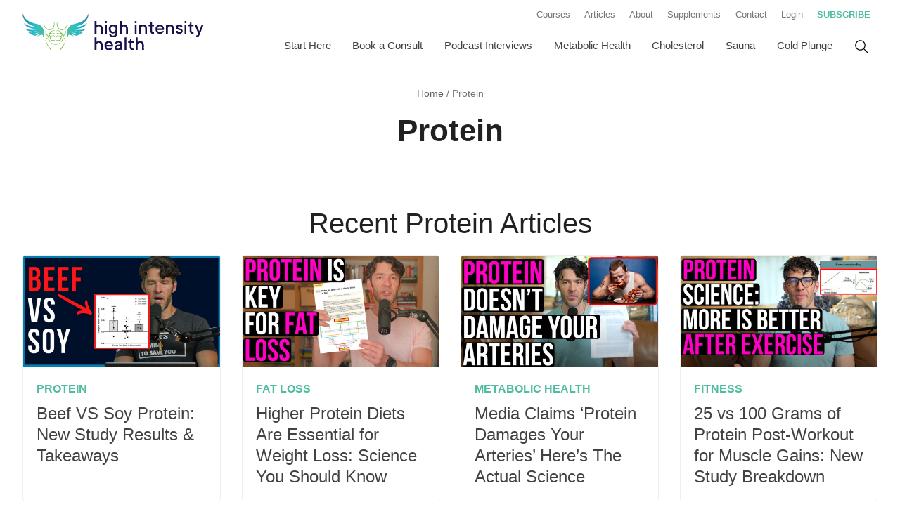

--- FILE ---
content_type: text/html; charset=UTF-8
request_url: https://highintensityhealth.com/category/protein/
body_size: 14652
content:
<!doctype html>
<html class="no-js " lang="en-US">
<head>
  <meta charset="UTF-8">
  <meta name="viewport" content="width=device-width, initial-scale=1.0">
  <meta http-equiv="X-UA-Compatible" content="IE=edge,chrome=1"> <!-- Google Chrome Frame for IE -->

  <link rel="profile" href="https://gmpg.org/xfn/11">
  <link rel="pingback" href="">

  
  <!-- Google Analytics -->
      <script>
      (function(i,s,o,g,r,a,m){i['GoogleAnalyticsObject']=r;i[r]=i[r]||function(){
      (i[r].q=i[r].q||[]).push(arguments)},i[r].l=1*new Date();a=s.createElement(o),
      m=s.getElementsByTagName(o)[0];a.async=1;a.src=g;m.parentNode.insertBefore(a,m)
      })(window,document,'script','//www.google-analytics.com/analytics.js','ga');

      ga('create', 'UA-53159097-1', 'auto');
      ga('send', 'pageview');
    </script>
  
    
    <script>(function(html){html.className = html.className.replace(/\bno-js\b/,'js')})(document.documentElement);</script>
<meta name='robots' content='index, follow, max-image-preview:large, max-snippet:-1, max-video-preview:-1' />
	<style>img:is([sizes="auto" i], [sizes^="auto," i]) { contain-intrinsic-size: 3000px 1500px }</style>
	
	<!-- This site is optimized with the Yoast SEO plugin v23.4 - https://yoast.com/wordpress/plugins/seo/ -->
	<title>Protein Archives - High Intensity Health | Mike Mutzel</title><link rel="preload" data-rocket-preload as="style" href="https://fonts.googleapis.com/css?family=Open%20Sans&#038;display=swap" /><link rel="stylesheet" href="https://fonts.googleapis.com/css?family=Open%20Sans&#038;display=swap" media="print" onload="this.media='all'" /><noscript><link rel="stylesheet" href="https://fonts.googleapis.com/css?family=Open%20Sans&#038;display=swap" /></noscript><style id="rocket-critical-css">html{font-family:sans-serif;-ms-text-size-adjust:100%;-webkit-text-size-adjust:100%}body{margin:0}header,main,nav{display:block}a{background-color:transparent}h1{font-size:2em;margin:0.67em 0}img{border:0}svg:not(:root){overflow:hidden}button,input{color:inherit;font:inherit;margin:0}button{overflow:visible}button{text-transform:none}button{-webkit-appearance:button}button::-moz-focus-inner,input::-moz-focus-inner{border:0;padding:0}input{line-height:normal}input[type="search"]{-webkit-appearance:textfield;box-sizing:content-box}input[type="search"]::-webkit-search-cancel-button,input[type="search"]::-webkit-search-decoration{-webkit-appearance:none}.clearfix:before,.clearfix:after{content:"";display:table}.clearfix:after{clear:both}.clearfix{*zoom:1}.container{max-width:1400px;width:95%;margin:0 auto;box-sizing:border-box}*{box-sizing:border-box}h1,h2{padding:0;margin:0.5em 0;line-height:1.25}h1{font-size:35px}@media screen and (min-width:48em){h1{font-size:38px}}@media screen and (min-width:55em){h1{font-size:41px}}@media (min-width:65.625em){h1{font-size:44px}}h2{font-size:31px}@media screen and (min-width:48em){h2{font-size:34px}}@media screen and (min-width:55em){h2{font-size:37px}}@media (min-width:65.625em){h2{font-size:40px}}.h6{font-size:15px}@media screen and (min-width:48em){.h6{font-size:18px}}@media screen and (min-width:55em){.h6{font-size:21px}}@media (min-width:65.625em){.h6{font-size:24px}}ul{margin:0;padding:0}img{max-width:100%;height:auto;display:block}button{display:inline-block;padding:1em 1.5em;border-radius:4px;background:#77BB43;color:#fff;text-align:center;text-decoration:none;font-weight:bold}body{font-size:1.1em;line-height:1.6;font-family:-apple-system,BlinkMacSystemFont,"Segoe UI",Roboto,Helvetica,Arial,sans-serif,"Apple Color Emoji","Segoe UI Emoji","Segoe UI Symbol";font-display:swap;color:#212121;font-weight:400}@media screen and (min-width:48em){body{font-size:1.2em}}a{color:#00ACC5;text-decoration:underline;font-weight:bold}.text--light{font-weight:300}.text--center{text-align:center}.screen-reader-text{clip:rect(1px,1px,1px,1px);position:absolute!important;height:1px;width:1px;overflow:hidden}button,input{font-size:100%;margin:0;vertical-align:baseline}input[type="search"]{box-sizing:content-box}input[type="search"]::-webkit-search-decoration{-webkit-appearance:none}button::-moz-focus-inner,input::-moz-focus-inner{border:0;padding:0}input[type="search"]{display:inline-block;padding:0.75em;width:100%;color:#212121;background:#fff;border:1px solid #9E9E9E;-webkit-border-radius:3px;border-radius:3px;background-clip:padding-box;-moz-box-sizing:border-box;-webkit-box-sizing:border-box;box-sizing:border-box}label{font-weight:bold;display:block;margin-bottom:0.25em;color:#212121;vertical-align:middle;line-height:1.25em}.form--search{position:relative;box-sizing:border-box;max-width:600px;width:100%;margin:0 auto}.form--search label{display:none}@media screen and (min-width:55em){.form--search{width:250px}}.form--search__field{font-weight:normal;padding:0.75em;font-size:0.85em}.form--search__submit{position:absolute;display:flex;justify-content:center;padding:5px;right:5px;top:50%;margin-top:-15px;background:none;border:none;width:32px;height:32px}.form--search__submit svg{width:16px;height:16px;min-width:16px;min-height:16px;fill:#757575}@media (min-width:65.625em){.nav--flex{display:flex}}nav li{list-style-type:none}.header__navigation .header__secondary,.header__navigation .header__primary{display:none}.no-js .header__secondary,.no-js .header__primary{display:block}@media (min-width:65.625em){.header__navigation{display:block}.header__navigation .header__secondary,.header__navigation .header__primary{display:flex;justify-content:flex-end}}.menu-toggle{padding:0.5em 0.75em;font-weight:bold;text-transform:uppercase;letter-spacing:0.1em;font-size:0.9em;display:flex;align-items:center}.menu-toggle::before{content:"";display:block;background-image:url("data:image/svg+xml,%3Csvg xmlns='http://www.w3.org/2000/svg' width='24' height='24' viewBox='0 0 24 24' fill='none' stroke='%23212121' stroke-width='2' stroke-linecap='round' stroke-linejoin='round'%3E%3Cline x1='3' y1='12' x2='21' y2='12'%3E%3C/line%3E%3Cline x1='3' y1='6' x2='21' y2='6'%3E%3C/line%3E%3Cline x1='3' y1='18' x2='21' y2='18'%3E%3C/line%3E%3C/svg%3E");width:28px;height:28px;background-size:28px 28px}.main-navigation{display:flex;flex-flow:row wrap;justify-content:flex-end}.main-navigation>*{flex-basis:100%;max-width:100%}.main-navigation>.menu-item-search{order:1}.main-navigation>.menu-primary-navigation-container{order:2}@media (min-width:65.625em){.main-navigation{flex-flow:row nowrap;align-items:center}.main-navigation>.menu-item-search{flex-basis:initial;max-width:initial;order:2}.main-navigation>.menu-primary-navigation-container{flex-basis:initial;max-width:initial;order:1}}.header__navigation--primary{width:100%}.nav--primary{margin:0.5em 0 0;border-bottom:1px solid #F5F5F5}.nav--primary>li{position:relative}.nav--primary>li+li{border-top:1px solid #F5F5F5}.nav--primary a{font-size:0.9em;box-sizing:border-box;width:100%;color:#424242;text-decoration:none;font-weight:normal;display:block;position:relative;padding:0.75em 0.5em;text-decoration:none}@media (min-width:65.625em){.nav--primary a{font-size:0.7em}}@media (min-width:75em){.nav--primary a{font-size:0.8em}}@media (min-width:65.625em){.nav--primary{display:flex;flex-wrap:nowrap;justify-content:center;align-items:center;margin:0;border-bottom:3px solid transparent}.nav--primary>li+li{border-top:none}.nav--primary a{z-index:100;text-align:center;padding:0.75em 1em}.nav--primary>li>a{border-bottom:3px solid transparent}}.nav--secondary{position:relative}.nav--secondary>li{position:relative;white-space:nowrap;border-bottom:1px solid #F5F5F5}.nav--secondary a{font-size:0.9em;box-sizing:border-box;width:100%;color:#616161;font-weight:normal;text-decoration:none;display:block;position:relative;padding:0.75em 0.5em}@media screen and (min-width:55em){.nav--secondary a{font-size:0.7em}}@media (min-width:65.625em){.nav--secondary{margin-bottom:0}.nav--secondary>li{border-bottom:none}.nav--secondary a{padding:0.75em 0.75em;color:#757575}}.menu-item a{display:flex;align-items:center}.menu-item--callout a{color:#4FBC9F;text-transform:uppercase;font-weight:bold}.menu-item-search{position:relative;z-index:1000;margin:1em 0}.menu-item-search a{padding:0.62em 0.75em;border-bottom:3px solid transparent;line-height:1}.menu-item-search .form--search{display:none;position:absolute;width:300px;right:0;padding:0.75em;background:#F2FBFC}.menu-item-search .form--search label{display:none}.menu-item-search .form--search__field{font-size:ms(-3);padding:1em}.menu-item-search .form--search__submit{right:20px;width:30px;height:30px;margin-top:-18px}.menu-item-search .form--search__submit svg{width:18px;height:18px;min-height:18px;min-width:18px}@media (min-width:65.625em){.menu-item-search{margin:0}.menu-item-search a{display:block}.menu-item-search a svg{width:20px;height:20px;min-height:20px;min-width:20px}}@media (max-width:65.625em){.header__navigation--primary .menu-item-search{display:none}}.nav--breadcrumbs{color:#757575;font-size:1rem;margin:1em 0;text-align:center}@media screen and (min-width:48em){.nav--breadcrumbs{font-size:0.9rem}}@media screen and (min-width:55em){.nav--breadcrumbs{font-size:0.85rem}}.nav--breadcrumbs a{color:#616161;font-weight:normal;text-decoration:none}.heading--page{margin-top:0}.header--page{margin-bottom:0.75em}@media screen and (min-width:55em){.header--post.header__image .page__content,.header--post.header__image .header__content{align-items:end;padding-bottom:0;grid-area:2 / 1 / 3 / 3}}.header--category{max-width:968px;margin:0 auto;padding:0 0 2em;text-align:center}.header--category .header__content{text-align:center;margin-bottom:1em}.listing{margin-bottom:1.5em;display:flex;flex-flow:row wrap;justify-content:center;width:100%}@media screen and (min-width:55em){.listing{display:flex}.listing>.list-item{max-width:31%;flex-basis:31%;margin:1%}}@media (min-width:65.625em){.listing>.list-item{max-width:23%;flex-basis:23%}}@supports (display:grid){.listing{display:grid;grid-column-gap:15px;grid-row-gap:15px;grid-template-columns:repeat(2,1fr)}@media screen and (min-width:55em){.listing{grid-column-gap:30px;grid-row-gap:30px}}@media (min-width:65.625em){.listing{grid-template-columns:repeat(4,1fr)}}.listing .list-item{max-width:100%;width:100%;margin:0}}.list-item{display:flex;flex-flow:row wrap;align-items:flex-start;align-content:flex-start;position:relative;margin:0 1.5% 1.5em;flex-grow:1;flex-shrink:0;flex-basis:97%;max-width:97%;box-sizing:border-box;background:#fff;border:1px solid #EEEEEE;border-radius:4px;overflow:hidden;color:#424242;text-decoration:none}.list-item__image{display:block;max-width:100%;flex-basis:100%;margin:0 auto;width:100%}.list-item__content{padding:1em;background:#fff;max-width:100%;flex-basis:100%}.list-item__heading{margin:0 0 0.5em;color:#424242;font-weight:normal}.list-item__category{display:block;color:#4FBC9F;font-weight:bold;text-transform:uppercase;text-decoration:none;font-size:16px;margin-bottom:0.5em}.list-item--minimal .list-item__heading{margin:0}.nav--pagination{margin:3em auto;padding-top:1.5em;display:table;width:100%;text-align:center;color:#9E9E9E}@media screen and (min-width:48em){.section--copy-image main.image__left .section__content{grid-area:b}.section--copy-image main.image__left .section__image{grid-area:a}}.logo__icon{position:relative;z-index:10;width:150px;height:100px;margin:0 auto;padding:0 1em;background:#fff;display:block;filter:grayscale(100%)}.header--primary{background:#fff;padding:0.25em 0}@media (min-width:65.625em){.header--primary{padding:0;display:flex;flex-flow:row nowrap;align-items:center;justify-content:space-between}}.header__primary{flex-basis:100%;max-width:100%}.header__logo{display:flex;align-items:center;justify-content:space-between;width:100%}@media (min-width:65.625em){.header__logo{width:268px}}.logo{display:block;margin:10px 10px 10px 0;text-decoration:none;color:#424242;width:200px;height:41px}@media (min-width:65.625em){.logo{width:268px;height:55px;margin-right:0.5em}}.header__navigation--menu,.header__navigation--search{display:flex;align-items:center}@media (min-width:65.625em){.header__navigation--menu,.header__navigation--search{display:none}}.header__navigation{display:flex;flex-flow:row wrap}.header__navigation>div{flex-basis:100%;max-width:100%}.header__navigation .header__secondary{order:2}@media (min-width:65.625em){.header__navigation .header__secondary{order:1}}.header__navigation .header__primary{order:1}@media (min-width:65.625em){.header__navigation .header__primary{order:2}}body{overflow-x:hidden}.content--primary{margin-top:1em;margin-bottom:1em}@media screen and (min-width:55em){.content--primary{margin-top:1.5em;margin-bottom:1.5em}}.content{max-width:1400px;width:95%;margin:0 auto;box-sizing:border-box}</style>
	<link rel="canonical" href="https://highintensityhealth.com/category/protein/" />
	<meta property="og:locale" content="en_US" />
	<meta property="og:type" content="article" />
	<meta property="og:title" content="Protein Archives - High Intensity Health | Mike Mutzel" />
	<meta property="og:url" content="https://highintensityhealth.com/category/protein/" />
	<meta property="og:site_name" content="High Intensity Health | Mike Mutzel" />
	<script type="application/ld+json" class="yoast-schema-graph">{"@context":"https://schema.org","@graph":[{"@type":"CollectionPage","@id":"https://highintensityhealth.com/category/protein/","url":"https://highintensityhealth.com/category/protein/","name":"Protein Archives - High Intensity Health | Mike Mutzel","isPartOf":{"@id":"https://highintensityhealth.com/#website"},"primaryImageOfPage":{"@id":"https://highintensityhealth.com/category/protein/#primaryimage"},"image":{"@id":"https://highintensityhealth.com/category/protein/#primaryimage"},"thumbnailUrl":"https://highintensityhealth.com/wp-content/uploads/2024/10/beef-vs-soy-v1.jpg","breadcrumb":{"@id":"https://highintensityhealth.com/category/protein/#breadcrumb"},"inLanguage":"en-US"},{"@type":"ImageObject","inLanguage":"en-US","@id":"https://highintensityhealth.com/category/protein/#primaryimage","url":"https://highintensityhealth.com/wp-content/uploads/2024/10/beef-vs-soy-v1.jpg","contentUrl":"https://highintensityhealth.com/wp-content/uploads/2024/10/beef-vs-soy-v1.jpg","width":1920,"height":1080,"caption":"Beef VS Soy Protein: New Study Results & Takeaways"},{"@type":"BreadcrumbList","@id":"https://highintensityhealth.com/category/protein/#breadcrumb","itemListElement":[{"@type":"ListItem","position":1,"name":"Home","item":"https://highintensityhealth.com/"},{"@type":"ListItem","position":2,"name":"Protein"}]},{"@type":"WebSite","@id":"https://highintensityhealth.com/#website","url":"https://highintensityhealth.com/","name":"High Intensity Health | Mike Mutzel","description":"Fasting, Keto and Longevity Science Explained","potentialAction":[{"@type":"SearchAction","target":{"@type":"EntryPoint","urlTemplate":"https://highintensityhealth.com/?s={search_term_string}"},"query-input":{"@type":"PropertyValueSpecification","valueRequired":true,"valueName":"search_term_string"}}],"inLanguage":"en-US"}]}</script>
	<!-- / Yoast SEO plugin. -->


<link rel='dns-prefetch' href='//fonts.googleapis.com' />
<link href='https://fonts.gstatic.com' crossorigin rel='preconnect' />
<link rel="alternate" type="application/rss+xml" title="High Intensity Health | Mike Mutzel &raquo; Feed" href="https://highintensityhealth.com/feed/" />
<link rel="alternate" type="application/rss+xml" title="High Intensity Health | Mike Mutzel &raquo; Comments Feed" href="https://highintensityhealth.com/comments/feed/" />
<link rel="alternate" type="application/rss+xml" title="High Intensity Health | Mike Mutzel &raquo; Protein Category Feed" href="https://highintensityhealth.com/category/protein/feed/" />
<style id='wp-emoji-styles-inline-css' type='text/css'>

	img.wp-smiley, img.emoji {
		display: inline !important;
		border: none !important;
		box-shadow: none !important;
		height: 1em !important;
		width: 1em !important;
		margin: 0 0.07em !important;
		vertical-align: -0.1em !important;
		background: none !important;
		padding: 0 !important;
	}
</style>
<link data-minify="1" rel='preload'  href='https://highintensityhealth.com/wp-content/cache/min/1/wp-content/plugins/wp-ultimate-recipe/assets/wpurp-public-forced.css?ver=1764588069' data-rocket-async="style" as="style" onload="this.onload=null;this.rel='stylesheet'" onerror="this.removeAttribute('data-rocket-async')"  type='text/css' media='all' />
<link data-minify="1" rel='preload'  href='https://highintensityhealth.com/wp-content/cache/min/1/wp-content/plugins/wp-ultimate-recipe/vendor/font-awesome/css/font-awesome.min.css?ver=1764588069' data-rocket-async="style" as="style" onload="this.onload=null;this.rel='stylesheet'" onerror="this.removeAttribute('data-rocket-async')"  type='text/css' media='all' />

<link data-minify="1" rel='preload'  href='https://highintensityhealth.com/wp-content/cache/min/1/wp-content/themes/highintensityhealth/style.css?ver=1764588069' data-rocket-async="style" as="style" onload="this.onload=null;this.rel='stylesheet'" onerror="this.removeAttribute('data-rocket-async')"  type='text/css' media='all' />
<link rel='preload'  href='https://highintensityhealth.com/wp-content/plugins/wp-gdpr-compliance/assets/css/front.min.css?ver=1605426765' data-rocket-async="style" as="style" onload="this.onload=null;this.rel='stylesheet'" onerror="this.removeAttribute('data-rocket-async')"  type='text/css' media='all' />
<style id='wpgdprc.css-inline-css' type='text/css'>

            div.wpgdprc .wpgdprc-switch .wpgdprc-switch-inner:before { content: 'Yes'; }
            div.wpgdprc .wpgdprc-switch .wpgdprc-switch-inner:after { content: 'No'; }
        
</style>
<style id='rocket-lazyload-inline-css' type='text/css'>
.rll-youtube-player{position:relative;padding-bottom:56.23%;height:0;overflow:hidden;max-width:100%;}.rll-youtube-player:focus-within{outline: 2px solid currentColor;outline-offset: 5px;}.rll-youtube-player iframe{position:absolute;top:0;left:0;width:100%;height:100%;z-index:100;background:0 0}.rll-youtube-player img{bottom:0;display:block;left:0;margin:auto;max-width:100%;width:100%;position:absolute;right:0;top:0;border:none;height:auto;-webkit-transition:.4s all;-moz-transition:.4s all;transition:.4s all}.rll-youtube-player img:hover{-webkit-filter:brightness(75%)}.rll-youtube-player .play{height:100%;width:100%;left:0;top:0;position:absolute;background:url(https://highintensityhealth.com/wp-content/plugins/wp-rocket/assets/img/youtube.png) no-repeat center;background-color: transparent !important;cursor:pointer;border:none;}.wp-embed-responsive .wp-has-aspect-ratio .rll-youtube-player{position:absolute;padding-bottom:0;width:100%;height:100%;top:0;bottom:0;left:0;right:0}
</style>
<script type="text/javascript" src="https://highintensityhealth.com/wp-includes/js/jquery/jquery.min.js?ver=3.7.1" id="jquery-core-js"></script>
<script data-minify="1" type="text/javascript" src="https://highintensityhealth.com/wp-content/cache/min/1/wp-content/plugins/optin-monster/assets/js/api.js?ver=1764588069" id="optin-monster-api-script-js" data-rocket-defer defer></script>
<link rel="https://api.w.org/" href="https://highintensityhealth.com/wp-json/" /><link rel="alternate" title="JSON" type="application/json" href="https://highintensityhealth.com/wp-json/wp/v2/categories/645" /><meta charset="UTF-8"><meta name="viewport" content="width=device-width, initial-scale=1"><link rel="profile" href="https://gmpg.org/xfn/11"><link rel="pingback" href="https://highintensityhealth.com/xmlrpc.php"><link rel="icon" href="https://highintensityhealth.com/wp-content/uploads/2019/11/cropped-favicon-32x32.png" sizes="32x32" />
<link rel="icon" href="https://highintensityhealth.com/wp-content/uploads/2019/11/cropped-favicon-192x192.png" sizes="192x192" />
<link rel="apple-touch-icon" href="https://highintensityhealth.com/wp-content/uploads/2019/11/cropped-favicon-180x180.png" />
<meta name="msapplication-TileImage" content="https://highintensityhealth.com/wp-content/uploads/2019/11/cropped-favicon-270x270.png" />
<noscript><style id="rocket-lazyload-nojs-css">.rll-youtube-player, [data-lazy-src]{display:none !important;}</style></noscript><script>
/*! loadCSS rel=preload polyfill. [c]2017 Filament Group, Inc. MIT License */
(function(w){"use strict";if(!w.loadCSS){w.loadCSS=function(){}}
var rp=loadCSS.relpreload={};rp.support=(function(){var ret;try{ret=w.document.createElement("link").relList.supports("preload")}catch(e){ret=!1}
return function(){return ret}})();rp.bindMediaToggle=function(link){var finalMedia=link.media||"all";function enableStylesheet(){link.media=finalMedia}
if(link.addEventListener){link.addEventListener("load",enableStylesheet)}else if(link.attachEvent){link.attachEvent("onload",enableStylesheet)}
setTimeout(function(){link.rel="stylesheet";link.media="only x"});setTimeout(enableStylesheet,3000)};rp.poly=function(){if(rp.support()){return}
var links=w.document.getElementsByTagName("link");for(var i=0;i<links.length;i++){var link=links[i];if(link.rel==="preload"&&link.getAttribute("as")==="style"&&!link.getAttribute("data-loadcss")){link.setAttribute("data-loadcss",!0);rp.bindMediaToggle(link)}}};if(!rp.support()){rp.poly();var run=w.setInterval(rp.poly,500);if(w.addEventListener){w.addEventListener("load",function(){rp.poly();w.clearInterval(run)})}else if(w.attachEvent){w.attachEvent("onload",function(){rp.poly();w.clearInterval(run)})}}
if(typeof exports!=="undefined"){exports.loadCSS=loadCSS}
else{w.loadCSS=loadCSS}}(typeof global!=="undefined"?global:this))
</script></head>

<body id="high-intensity-health" class="archive category category-protein category-645 wp-embed-responsive wp-theme-highintensityhealth">
  <header id="masthead" class="header header--primary container" role="banner">
    <div class="header__logo">
      <div class="header__navigation--menu">
        <div id="menu-toggle" class="menu-toggle" aria-label="Menu"></div>
      </div>
      <a href="https://highintensityhealth.com" class="logo">
        <img class="logo__image" src="data:image/svg+xml,%3Csvg%20xmlns='http://www.w3.org/2000/svg'%20viewBox='0%200%200%200'%3E%3C/svg%3E" alt="High Intensity Health | Mike Mutzel" data-lazy-src="https://highintensityhealth.com/wp-content/themes/highintensityhealth/images/logo/logo-high-intensity-health.svg"><noscript><img class="logo__image" src="https://highintensityhealth.com/wp-content/themes/highintensityhealth/images/logo/logo-high-intensity-health.svg" alt="High Intensity Health | Mike Mutzel"></noscript>
      </a>
      <div class="header__navigation--search">
        <div class="menu-item-search">
          <a href="#">
            <svg xmlns="http://www.w3.org/2000/svg" width="24" height="24" viewBox="0 0 24 24">
  <path fill-rule="evenodd" d="M18.1252007,17.0637241 L23.8637011,22.803041 C24.1565735,23.095955 24.1565397,23.5708288 23.8636257,23.8637011 C23.5707116,24.1565735 23.0958379,24.1565397 22.8029655,23.8636257 L17.0648606,18.1247044 C16.4098991,18.6761628 15.6627841,19.1406663 14.833679,19.4930275 C10.3577074,21.3952701 5.1871431,19.3088505 3.28490052,14.8328788 C1.38265793,10.3569071 3.4690776,5.18634283 7.94504928,3.28410025 C12.421021,1.38185766 17.5915852,3.46827733 19.4938278,7.94424901 C20.8359499,11.1022586 20.192528,14.6060342 18.1252007,17.0637241 Z M16.5995182,16.5130055 C18.6099929,14.4673058 19.3049601,11.334859 18.1133264,8.53094811 C16.5351088,4.81740631 12.2452902,3.08638405 8.53174838,4.66460166 C4.81820658,6.24281928 3.08718432,10.5326379 4.66540193,14.2461797 C6.24361955,17.9597215 10.5334381,19.6907437 14.2469799,18.1125261 C15.1170283,17.7427644 15.8782519,17.2241571 16.5135882,16.5989887 C16.5266842,16.5835993 16.5405018,16.5686138 16.555041,16.5540766 C16.5694413,16.5396783 16.5842815,16.5259879 16.5995182,16.5130055 Z"/>
</svg>
          </a>
          

<form role="search" method="get" class="form--search" action="https://highintensityhealth.com/">
  <label for="search-form-6974113ea19d1">
    <span class="screen-reader-text">Search for:</span>
  </label>
  <input type="search" id="search-form-6974113ea19d1" class="form--search__field" placeholder="Search the site&hellip;" value="" name="s" />
  <button type="submit" class="form--search__submit">
    <svg xmlns="http://www.w3.org/2000/svg" width="24" height="24" viewBox="0 0 24 24">
  <path fill-rule="evenodd" d="M18.1252007,17.0637241 L23.8637011,22.803041 C24.1565735,23.095955 24.1565397,23.5708288 23.8636257,23.8637011 C23.5707116,24.1565735 23.0958379,24.1565397 22.8029655,23.8636257 L17.0648606,18.1247044 C16.4098991,18.6761628 15.6627841,19.1406663 14.833679,19.4930275 C10.3577074,21.3952701 5.1871431,19.3088505 3.28490052,14.8328788 C1.38265793,10.3569071 3.4690776,5.18634283 7.94504928,3.28410025 C12.421021,1.38185766 17.5915852,3.46827733 19.4938278,7.94424901 C20.8359499,11.1022586 20.192528,14.6060342 18.1252007,17.0637241 Z M16.5995182,16.5130055 C18.6099929,14.4673058 19.3049601,11.334859 18.1133264,8.53094811 C16.5351088,4.81740631 12.2452902,3.08638405 8.53174838,4.66460166 C4.81820658,6.24281928 3.08718432,10.5326379 4.66540193,14.2461797 C6.24361955,17.9597215 10.5334381,19.6907437 14.2469799,18.1125261 C15.1170283,17.7427644 15.8782519,17.2241571 16.5135882,16.5989887 C16.5266842,16.5835993 16.5405018,16.5686138 16.555041,16.5540766 C16.5694413,16.5396783 16.5842815,16.5259879 16.5995182,16.5130055 Z"/>
</svg>
    <span class="screen-reader-text">Search</span>
  </button>
</form>
        </div>
      </div>
    </div>
    <div class="header__navigation">
                  <div class="header__secondary">
        <div class="header__navigation--secondary">
          <nav id="site-navigation--secondary" class="main-navigation" role="navigation" aria-label="Secondary Menu">
            <div class="menu-secondary-navigation-container"><ul id="menu-secondary-navigation" class="nav--flex nav--secondary clearfix"><li id="menu-item-4592" class="menu-item"><a href="https://courses.highintensityhealth.com/store">Courses</a></li>
<li id="menu-item-4589" class="menu-item current_page_parent"><a href="https://highintensityhealth.com/articles/">Articles</a></li>
<li id="menu-item-4590" class="menu-item"><a href="https://highintensityhealth.com/about/">About</a></li>
<li id="menu-item-4591" class="menu-item"><a href="https://myoxcience.com/shop/">Supplements</a></li>
<li id="menu-item-4593" class="menu-item"><a href="https://highintensityhealth.com/contact/">Contact</a></li>
<li id="menu-item-4594" class="menu-item"><a href="https://courses.highintensityhealth.com/login">Login</a></li>
<li id="menu-item-4595" class="menu-item--callout menu-item"><a href="https://courses.highintensityhealth.com/blood-work-cheat-sheet">Subscribe</a></li>
</ul></div>          </nav>
        </div>
      </div>
                        <div class="header__primary" id="site-header-menu">
        <div class="header__navigation--primary">
          <nav id="site-navigation" class="main-navigation" role="navigation" aria-label="Primary Menu">
            <div class="menu-primary-navigation-container"><ul id="menu-primary-navigation" class="nav--flex nav--primary clearfix"><li id="menu-item-4579" class="menu-item"><a href="https://courses.highintensityhealth.com/blood-work-cheat-sheet">Start Here</a></li>
<li id="menu-item-6274" class="menu-item"><a href="https://courses.highintensityhealth.com/1-on-1-consult-with-mike">Book a Consult</a></li>
<li id="menu-item-5885" class="menu-item"><a href="https://highintensityhealth.com/category/podcast/">Podcast Interviews</a></li>
<li id="menu-item-4581" class="menu-item"><a href="https://highintensityhealth.com/category/blood-sugar/">Metabolic Health</a></li>
<li id="menu-item-6092" class="menu-item"><a href="https://highintensityhealth.com/category/cholesterol/">Cholesterol</a></li>
<li id="menu-item-6093" class="menu-item"><a href="https://highintensityhealth.com/category/sauna/">Sauna</a></li>
<li id="menu-item-6094" class="menu-item"><a href="https://highintensityhealth.com/category/cold-plunge/">Cold Plunge</a></li>
</ul></div>            <div class="menu-item-search">
              <a href="#">
                <svg xmlns="http://www.w3.org/2000/svg" width="24" height="24" viewBox="0 0 24 24">
  <path fill-rule="evenodd" d="M18.1252007,17.0637241 L23.8637011,22.803041 C24.1565735,23.095955 24.1565397,23.5708288 23.8636257,23.8637011 C23.5707116,24.1565735 23.0958379,24.1565397 22.8029655,23.8636257 L17.0648606,18.1247044 C16.4098991,18.6761628 15.6627841,19.1406663 14.833679,19.4930275 C10.3577074,21.3952701 5.1871431,19.3088505 3.28490052,14.8328788 C1.38265793,10.3569071 3.4690776,5.18634283 7.94504928,3.28410025 C12.421021,1.38185766 17.5915852,3.46827733 19.4938278,7.94424901 C20.8359499,11.1022586 20.192528,14.6060342 18.1252007,17.0637241 Z M16.5995182,16.5130055 C18.6099929,14.4673058 19.3049601,11.334859 18.1133264,8.53094811 C16.5351088,4.81740631 12.2452902,3.08638405 8.53174838,4.66460166 C4.81820658,6.24281928 3.08718432,10.5326379 4.66540193,14.2461797 C6.24361955,17.9597215 10.5334381,19.6907437 14.2469799,18.1125261 C15.1170283,17.7427644 15.8782519,17.2241571 16.5135882,16.5989887 C16.5266842,16.5835993 16.5405018,16.5686138 16.555041,16.5540766 C16.5694413,16.5396783 16.5842815,16.5259879 16.5995182,16.5130055 Z"/>
</svg>
              </a>
              

<form role="search" method="get" class="form--search" action="https://highintensityhealth.com/">
  <label for="search-form-6974113ea4168">
    <span class="screen-reader-text">Search for:</span>
  </label>
  <input type="search" id="search-form-6974113ea4168" class="form--search__field" placeholder="Search the site&hellip;" value="" name="s" />
  <button type="submit" class="form--search__submit">
    <svg xmlns="http://www.w3.org/2000/svg" width="24" height="24" viewBox="0 0 24 24">
  <path fill-rule="evenodd" d="M18.1252007,17.0637241 L23.8637011,22.803041 C24.1565735,23.095955 24.1565397,23.5708288 23.8636257,23.8637011 C23.5707116,24.1565735 23.0958379,24.1565397 22.8029655,23.8636257 L17.0648606,18.1247044 C16.4098991,18.6761628 15.6627841,19.1406663 14.833679,19.4930275 C10.3577074,21.3952701 5.1871431,19.3088505 3.28490052,14.8328788 C1.38265793,10.3569071 3.4690776,5.18634283 7.94504928,3.28410025 C12.421021,1.38185766 17.5915852,3.46827733 19.4938278,7.94424901 C20.8359499,11.1022586 20.192528,14.6060342 18.1252007,17.0637241 Z M16.5995182,16.5130055 C18.6099929,14.4673058 19.3049601,11.334859 18.1133264,8.53094811 C16.5351088,4.81740631 12.2452902,3.08638405 8.53174838,4.66460166 C4.81820658,6.24281928 3.08718432,10.5326379 4.66540193,14.2461797 C6.24361955,17.9597215 10.5334381,19.6907437 14.2469799,18.1125261 C15.1170283,17.7427644 15.8782519,17.2241571 16.5135882,16.5989887 C16.5266842,16.5835993 16.5405018,16.5686138 16.555041,16.5540766 C16.5694413,16.5396783 16.5842815,16.5259879 16.5995182,16.5130055 Z"/>
</svg>
    <span class="screen-reader-text">Search</span>
  </button>
</form>
            </div>
          </nav>
        </div>
      </div>
          </div>
  </header>



  <div class="content--primary">
    
<div class="nav--breadcrumbs"><span><span><a href="https://highintensityhealth.com/">Home</a></span> / <span class="breadcrumb_last" aria-current="page">Protein</span></span></div><header class="header--page header--category  container">
  <div class="header__content ">
          <h1 class="heading--page">Protein</h1>
          </div>
  </header>
        <main class="content">
      <h2 id="recent" class="text--light text--center">Recent <span>Protein</span> Articles</h2><div class="listing">
<a href="https://highintensityhealth.com/beef-vs-soy-protein-new-study-results-takeaways/" class='list-item list-item--minimal clearfix'>
  <img width="990" height="560" src="data:image/svg+xml,%3Csvg%20xmlns='http://www.w3.org/2000/svg'%20viewBox='0%200%20990%20560'%3E%3C/svg%3E" class="list-item__image wp-image-6131 wp-post-image" alt="Beef VS Soy Protein: New Study Results &amp; Takeaways" decoding="async" fetchpriority="high" data-lazy-srcset="https://highintensityhealth.com/wp-content/uploads/2024/10/beef-vs-soy-v1-990x560.jpg 990w, https://highintensityhealth.com/wp-content/uploads/2024/10/beef-vs-soy-v1-300x169.jpg 300w, https://highintensityhealth.com/wp-content/uploads/2024/10/beef-vs-soy-v1-150x84.jpg 150w, https://highintensityhealth.com/wp-content/uploads/2024/10/beef-vs-soy-v1-600x338.jpg 600w" data-lazy-sizes="(max-width: 990px) 100vw, 990px" data-lazy-src="https://highintensityhealth.com/wp-content/uploads/2024/10/beef-vs-soy-v1-990x560.jpg" /><noscript><img width="990" height="560" src="https://highintensityhealth.com/wp-content/uploads/2024/10/beef-vs-soy-v1-990x560.jpg" class="list-item__image wp-image-6131 wp-post-image" alt="Beef VS Soy Protein: New Study Results &amp; Takeaways" decoding="async" fetchpriority="high" srcset="https://highintensityhealth.com/wp-content/uploads/2024/10/beef-vs-soy-v1-990x560.jpg 990w, https://highintensityhealth.com/wp-content/uploads/2024/10/beef-vs-soy-v1-300x169.jpg 300w, https://highintensityhealth.com/wp-content/uploads/2024/10/beef-vs-soy-v1-150x84.jpg 150w, https://highintensityhealth.com/wp-content/uploads/2024/10/beef-vs-soy-v1-600x338.jpg 600w" sizes="(max-width: 990px) 100vw, 990px" /></noscript>  <div class="list-item__content ">
    <header class="list-item__header">
      
<span class="list-item__category">Protein</span>      <h2 class="h6 list-item__heading">Beef VS Soy Protein: New Study Results &#038; Takeaways</h2>
    </header>
  </div>
</a>

<a href="https://highintensityhealth.com/higher-protein-diets-are-essential-for-weight-loss-science-you-should-know/" class='list-item list-item--minimal clearfix'>
  <img width="990" height="560" src="data:image/svg+xml,%3Csvg%20xmlns='http://www.w3.org/2000/svg'%20viewBox='0%200%20990%20560'%3E%3C/svg%3E" class="list-item__image wp-image-5878 wp-post-image" alt="" decoding="async" data-lazy-srcset="https://highintensityhealth.com/wp-content/uploads/2024/03/protein-is-key-for-fat-loss-science-990x560.jpg 990w, https://highintensityhealth.com/wp-content/uploads/2024/03/protein-is-key-for-fat-loss-science-300x169.jpg 300w, https://highintensityhealth.com/wp-content/uploads/2024/03/protein-is-key-for-fat-loss-science-150x84.jpg 150w, https://highintensityhealth.com/wp-content/uploads/2024/03/protein-is-key-for-fat-loss-science-600x338.jpg 600w" data-lazy-sizes="(max-width: 990px) 100vw, 990px" data-lazy-src="https://highintensityhealth.com/wp-content/uploads/2024/03/protein-is-key-for-fat-loss-science-990x560.jpg" /><noscript><img width="990" height="560" src="https://highintensityhealth.com/wp-content/uploads/2024/03/protein-is-key-for-fat-loss-science-990x560.jpg" class="list-item__image wp-image-5878 wp-post-image" alt="" decoding="async" srcset="https://highintensityhealth.com/wp-content/uploads/2024/03/protein-is-key-for-fat-loss-science-990x560.jpg 990w, https://highintensityhealth.com/wp-content/uploads/2024/03/protein-is-key-for-fat-loss-science-300x169.jpg 300w, https://highintensityhealth.com/wp-content/uploads/2024/03/protein-is-key-for-fat-loss-science-150x84.jpg 150w, https://highintensityhealth.com/wp-content/uploads/2024/03/protein-is-key-for-fat-loss-science-600x338.jpg 600w" sizes="(max-width: 990px) 100vw, 990px" /></noscript>  <div class="list-item__content ">
    <header class="list-item__header">
      
<span class="list-item__category">Fat Loss</span>      <h2 class="h6 list-item__heading">Higher Protein Diets Are Essential for Weight Loss: Science You Should Know</h2>
    </header>
  </div>
</a>

<a href="https://highintensityhealth.com/media-claims-protein-damages-your-arteries-heres-the-actual-science/" class='list-item list-item--minimal clearfix'>
  <img width="990" height="560" src="data:image/svg+xml,%3Csvg%20xmlns='http://www.w3.org/2000/svg'%20viewBox='0%200%20990%20560'%3E%3C/svg%3E" class="list-item__image wp-image-5870 wp-post-image" alt="" decoding="async" data-lazy-srcset="https://highintensityhealth.com/wp-content/uploads/2024/02/protein-doesnt-damage-arteries-990x560.jpg 990w, https://highintensityhealth.com/wp-content/uploads/2024/02/protein-doesnt-damage-arteries-300x169.jpg 300w, https://highintensityhealth.com/wp-content/uploads/2024/02/protein-doesnt-damage-arteries-150x84.jpg 150w, https://highintensityhealth.com/wp-content/uploads/2024/02/protein-doesnt-damage-arteries-600x338.jpg 600w" data-lazy-sizes="(max-width: 990px) 100vw, 990px" data-lazy-src="https://highintensityhealth.com/wp-content/uploads/2024/02/protein-doesnt-damage-arteries-990x560.jpg" /><noscript><img width="990" height="560" src="https://highintensityhealth.com/wp-content/uploads/2024/02/protein-doesnt-damage-arteries-990x560.jpg" class="list-item__image wp-image-5870 wp-post-image" alt="" decoding="async" srcset="https://highintensityhealth.com/wp-content/uploads/2024/02/protein-doesnt-damage-arteries-990x560.jpg 990w, https://highintensityhealth.com/wp-content/uploads/2024/02/protein-doesnt-damage-arteries-300x169.jpg 300w, https://highintensityhealth.com/wp-content/uploads/2024/02/protein-doesnt-damage-arteries-150x84.jpg 150w, https://highintensityhealth.com/wp-content/uploads/2024/02/protein-doesnt-damage-arteries-600x338.jpg 600w" sizes="(max-width: 990px) 100vw, 990px" /></noscript>  <div class="list-item__content ">
    <header class="list-item__header">
      
<span class="list-item__category">Metabolic Health</span>      <h2 class="h6 list-item__heading">Media Claims &#8216;Protein Damages Your Arteries&#8217; Here&#8217;s The Actual Science</h2>
    </header>
  </div>
</a>

<a href="https://highintensityhealth.com/25-vs-100-grams-of-protein-post-workout-for-muscle-gains-new-study-breakdown/" class='list-item list-item--minimal clearfix'>
  <img width="990" height="560" src="data:image/svg+xml,%3Csvg%20xmlns='http://www.w3.org/2000/svg'%20viewBox='0%200%20990%20560'%3E%3C/svg%3E" class="list-item__image wp-image-5795 wp-post-image" alt="25 vs 100 Grams of Protein Post-Workout for Muscle Gains: New Study Breakdown" decoding="async" data-lazy-srcset="https://highintensityhealth.com/wp-content/uploads/2024/01/More-protein-post-exercise-is-better-990x560.jpg 990w, https://highintensityhealth.com/wp-content/uploads/2024/01/More-protein-post-exercise-is-better-300x169.jpg 300w, https://highintensityhealth.com/wp-content/uploads/2024/01/More-protein-post-exercise-is-better-150x84.jpg 150w, https://highintensityhealth.com/wp-content/uploads/2024/01/More-protein-post-exercise-is-better-600x338.jpg 600w" data-lazy-sizes="(max-width: 990px) 100vw, 990px" data-lazy-src="https://highintensityhealth.com/wp-content/uploads/2024/01/More-protein-post-exercise-is-better-990x560.jpg" /><noscript><img width="990" height="560" src="https://highintensityhealth.com/wp-content/uploads/2024/01/More-protein-post-exercise-is-better-990x560.jpg" class="list-item__image wp-image-5795 wp-post-image" alt="25 vs 100 Grams of Protein Post-Workout for Muscle Gains: New Study Breakdown" decoding="async" srcset="https://highintensityhealth.com/wp-content/uploads/2024/01/More-protein-post-exercise-is-better-990x560.jpg 990w, https://highintensityhealth.com/wp-content/uploads/2024/01/More-protein-post-exercise-is-better-300x169.jpg 300w, https://highintensityhealth.com/wp-content/uploads/2024/01/More-protein-post-exercise-is-better-150x84.jpg 150w, https://highintensityhealth.com/wp-content/uploads/2024/01/More-protein-post-exercise-is-better-600x338.jpg 600w" sizes="(max-width: 990px) 100vw, 990px" /></noscript>  <div class="list-item__content ">
    <header class="list-item__header">
      
<span class="list-item__category">Fitness</span>      <h2 class="h6 list-item__heading">25 vs 100 Grams of Protein Post-Workout for Muscle Gains: New Study Breakdown</h2>
    </header>
  </div>
</a>

<a href="https://highintensityhealth.com/red-meat-causes-diabetes-harvard-scientists-claim-flawed-study-breakdown/" class='list-item list-item--minimal clearfix'>
  <img width="990" height="560" src="data:image/svg+xml,%3Csvg%20xmlns='http://www.w3.org/2000/svg'%20viewBox='0%200%20990%20560'%3E%3C/svg%3E" class="list-item__image wp-image-5764 wp-post-image" alt="Harvard-Red-Meat-Diabetes" decoding="async" data-lazy-srcset="https://highintensityhealth.com/wp-content/uploads/2023/10/Harvard-Red-Meat-Diabetes-990x560.jpg 990w, https://highintensityhealth.com/wp-content/uploads/2023/10/Harvard-Red-Meat-Diabetes-300x169.jpg 300w, https://highintensityhealth.com/wp-content/uploads/2023/10/Harvard-Red-Meat-Diabetes-150x84.jpg 150w, https://highintensityhealth.com/wp-content/uploads/2023/10/Harvard-Red-Meat-Diabetes-600x338.jpg 600w" data-lazy-sizes="(max-width: 990px) 100vw, 990px" data-lazy-src="https://highintensityhealth.com/wp-content/uploads/2023/10/Harvard-Red-Meat-Diabetes-990x560.jpg" /><noscript><img width="990" height="560" src="https://highintensityhealth.com/wp-content/uploads/2023/10/Harvard-Red-Meat-Diabetes-990x560.jpg" class="list-item__image wp-image-5764 wp-post-image" alt="Harvard-Red-Meat-Diabetes" decoding="async" srcset="https://highintensityhealth.com/wp-content/uploads/2023/10/Harvard-Red-Meat-Diabetes-990x560.jpg 990w, https://highintensityhealth.com/wp-content/uploads/2023/10/Harvard-Red-Meat-Diabetes-300x169.jpg 300w, https://highintensityhealth.com/wp-content/uploads/2023/10/Harvard-Red-Meat-Diabetes-150x84.jpg 150w, https://highintensityhealth.com/wp-content/uploads/2023/10/Harvard-Red-Meat-Diabetes-600x338.jpg 600w" sizes="(max-width: 990px) 100vw, 990px" /></noscript>  <div class="list-item__content ">
    <header class="list-item__header">
      
<span class="list-item__category">Nutrition</span>      <h2 class="h6 list-item__heading">&#8216;Red Meat Causes Diabetes&#8217; Harvard Scientists Claim: Flawed Study Breakdown</h2>
    </header>
  </div>
</a>

<a href="https://highintensityhealth.com/prioritize-protein-or-youll-overeat-processed-junk-food-science/" class='list-item list-item--minimal clearfix'>
  <img width="990" height="560" src="data:image/svg+xml,%3Csvg%20xmlns='http://www.w3.org/2000/svg'%20viewBox='0%200%20990%20560'%3E%3C/svg%3E" class="list-item__image wp-image-5755 wp-post-image" alt="Protein Leverage Hypothesis Explained" decoding="async" data-lazy-srcset="https://highintensityhealth.com/wp-content/uploads/2023/10/Prioritize-Protein-jpg-990x560.jpg 990w, https://highintensityhealth.com/wp-content/uploads/2023/10/Prioritize-Protein-jpg-300x169.jpg 300w, https://highintensityhealth.com/wp-content/uploads/2023/10/Prioritize-Protein-jpg-150x84.jpg 150w, https://highintensityhealth.com/wp-content/uploads/2023/10/Prioritize-Protein-jpg-600x338.jpg 600w" data-lazy-sizes="(max-width: 990px) 100vw, 990px" data-lazy-src="https://highintensityhealth.com/wp-content/uploads/2023/10/Prioritize-Protein-jpg-990x560.jpg" /><noscript><img width="990" height="560" src="https://highintensityhealth.com/wp-content/uploads/2023/10/Prioritize-Protein-jpg-990x560.jpg" class="list-item__image wp-image-5755 wp-post-image" alt="Protein Leverage Hypothesis Explained" decoding="async" srcset="https://highintensityhealth.com/wp-content/uploads/2023/10/Prioritize-Protein-jpg-990x560.jpg 990w, https://highintensityhealth.com/wp-content/uploads/2023/10/Prioritize-Protein-jpg-300x169.jpg 300w, https://highintensityhealth.com/wp-content/uploads/2023/10/Prioritize-Protein-jpg-150x84.jpg 150w, https://highintensityhealth.com/wp-content/uploads/2023/10/Prioritize-Protein-jpg-600x338.jpg 600w" sizes="(max-width: 990px) 100vw, 990px" /></noscript>  <div class="list-item__content ">
    <header class="list-item__header">
      
<span class="list-item__category">Muscle</span>      <h2 class="h6 list-item__heading">Prioritize Protein OR You&#8217;ll Overeat Processed Junk Food (SCIENCE)</h2>
    </header>
  </div>
</a>

<a href="https://highintensityhealth.com/protein-for-muscle-gain-fat-loss-longevity-with-dr-gabrielle-lyon/" class='list-item list-item--minimal clearfix'>
  <img width="990" height="560" src="data:image/svg+xml,%3Csvg%20xmlns='http://www.w3.org/2000/svg'%20viewBox='0%200%20990%20560'%3E%3C/svg%3E" class="list-item__image wp-image-5631 wp-post-image" alt="Protein for Muscle Gain, Fat Loss &amp; Longevity | Dr. Gabrielle Lyon" decoding="async" data-lazy-srcset="https://highintensityhealth.com/wp-content/uploads/2023/01/Protein-and-Muscle-are-critical-for-Health-Longevity--990x560.jpg 990w, https://highintensityhealth.com/wp-content/uploads/2023/01/Protein-and-Muscle-are-critical-for-Health-Longevity--300x169.jpg 300w, https://highintensityhealth.com/wp-content/uploads/2023/01/Protein-and-Muscle-are-critical-for-Health-Longevity--150x84.jpg 150w, https://highintensityhealth.com/wp-content/uploads/2023/01/Protein-and-Muscle-are-critical-for-Health-Longevity--600x338.jpg 600w" data-lazy-sizes="(max-width: 990px) 100vw, 990px" data-lazy-src="https://highintensityhealth.com/wp-content/uploads/2023/01/Protein-and-Muscle-are-critical-for-Health-Longevity--990x560.jpg" /><noscript><img width="990" height="560" src="https://highintensityhealth.com/wp-content/uploads/2023/01/Protein-and-Muscle-are-critical-for-Health-Longevity--990x560.jpg" class="list-item__image wp-image-5631 wp-post-image" alt="Protein for Muscle Gain, Fat Loss &amp; Longevity | Dr. Gabrielle Lyon" decoding="async" srcset="https://highintensityhealth.com/wp-content/uploads/2023/01/Protein-and-Muscle-are-critical-for-Health-Longevity--990x560.jpg 990w, https://highintensityhealth.com/wp-content/uploads/2023/01/Protein-and-Muscle-are-critical-for-Health-Longevity--300x169.jpg 300w, https://highintensityhealth.com/wp-content/uploads/2023/01/Protein-and-Muscle-are-critical-for-Health-Longevity--150x84.jpg 150w, https://highintensityhealth.com/wp-content/uploads/2023/01/Protein-and-Muscle-are-critical-for-Health-Longevity--600x338.jpg 600w" sizes="(max-width: 990px) 100vw, 990px" /></noscript>  <div class="list-item__content ">
    <header class="list-item__header">
      
<span class="list-item__category">Podcast</span>      <h2 class="h6 list-item__heading">Protein for Muscle Gain, Fat Loss &#038; Longevity with Dr. Gabrielle Lyon</h2>
    </header>
  </div>
</a>

<a href="https://highintensityhealth.com/red-meat-igf-1-and-cancer-what-the-science-actually-shows/" class='list-item list-item--minimal clearfix'>
  <img width="990" height="560" src="data:image/svg+xml,%3Csvg%20xmlns='http://www.w3.org/2000/svg'%20viewBox='0%200%20990%20560'%3E%3C/svg%3E" class="list-item__image wp-image-5533 wp-post-image" alt="Red-Meat,-IGF-1-and-Cancer-what-does-the-science-show" decoding="async" data-lazy-srcset="https://highintensityhealth.com/wp-content/uploads/2022/09/Red-Meat-IGF-1-and-Cancer-what-does-the-science-show-990x560.jpg 990w, https://highintensityhealth.com/wp-content/uploads/2022/09/Red-Meat-IGF-1-and-Cancer-what-does-the-science-show-300x169.jpg 300w, https://highintensityhealth.com/wp-content/uploads/2022/09/Red-Meat-IGF-1-and-Cancer-what-does-the-science-show-150x84.jpg 150w, https://highintensityhealth.com/wp-content/uploads/2022/09/Red-Meat-IGF-1-and-Cancer-what-does-the-science-show-600x338.jpg 600w" data-lazy-sizes="(max-width: 990px) 100vw, 990px" data-lazy-src="https://highintensityhealth.com/wp-content/uploads/2022/09/Red-Meat-IGF-1-and-Cancer-what-does-the-science-show-990x560.jpg" /><noscript><img width="990" height="560" src="https://highintensityhealth.com/wp-content/uploads/2022/09/Red-Meat-IGF-1-and-Cancer-what-does-the-science-show-990x560.jpg" class="list-item__image wp-image-5533 wp-post-image" alt="Red-Meat,-IGF-1-and-Cancer-what-does-the-science-show" decoding="async" srcset="https://highintensityhealth.com/wp-content/uploads/2022/09/Red-Meat-IGF-1-and-Cancer-what-does-the-science-show-990x560.jpg 990w, https://highintensityhealth.com/wp-content/uploads/2022/09/Red-Meat-IGF-1-and-Cancer-what-does-the-science-show-300x169.jpg 300w, https://highintensityhealth.com/wp-content/uploads/2022/09/Red-Meat-IGF-1-and-Cancer-what-does-the-science-show-150x84.jpg 150w, https://highintensityhealth.com/wp-content/uploads/2022/09/Red-Meat-IGF-1-and-Cancer-what-does-the-science-show-600x338.jpg 600w" sizes="(max-width: 990px) 100vw, 990px" /></noscript>  <div class="list-item__content ">
    <header class="list-item__header">
      
<span class="list-item__category">Carnivore Diet</span>      <h2 class="h6 list-item__heading">Red Meat, IGF-1 and Cancer: What the Science Actually Shows</h2>
    </header>
  </div>
</a>

<a href="https://highintensityhealth.com/why-high-protein-diets-help-you-lose-fat-w-dr-ted-naiman/" class='list-item list-item--minimal clearfix'>
  <img width="990" height="560" src="data:image/svg+xml,%3Csvg%20xmlns='http://www.w3.org/2000/svg'%20viewBox='0%200%20990%20560'%3E%3C/svg%3E" class="list-item__image wp-image-4712 wp-post-image" alt="Why High Protein Diets Help You Lose Fat w/ Dr. Ted Naiman" decoding="async" data-lazy-srcset="https://highintensityhealth.com/wp-content/uploads/2020/02/Ted-Naiman--990x560.jpg 990w, https://highintensityhealth.com/wp-content/uploads/2020/02/Ted-Naiman--300x169.jpg 300w, https://highintensityhealth.com/wp-content/uploads/2020/02/Ted-Naiman--150x84.jpg 150w, https://highintensityhealth.com/wp-content/uploads/2020/02/Ted-Naiman--600x338.jpg 600w" data-lazy-sizes="(max-width: 990px) 100vw, 990px" data-lazy-src="https://highintensityhealth.com/wp-content/uploads/2020/02/Ted-Naiman--990x560.jpg" /><noscript><img width="990" height="560" src="https://highintensityhealth.com/wp-content/uploads/2020/02/Ted-Naiman--990x560.jpg" class="list-item__image wp-image-4712 wp-post-image" alt="Why High Protein Diets Help You Lose Fat w/ Dr. Ted Naiman" decoding="async" srcset="https://highintensityhealth.com/wp-content/uploads/2020/02/Ted-Naiman--990x560.jpg 990w, https://highintensityhealth.com/wp-content/uploads/2020/02/Ted-Naiman--300x169.jpg 300w, https://highintensityhealth.com/wp-content/uploads/2020/02/Ted-Naiman--150x84.jpg 150w, https://highintensityhealth.com/wp-content/uploads/2020/02/Ted-Naiman--600x338.jpg 600w" sizes="(max-width: 990px) 100vw, 990px" /></noscript>  <div class="list-item__content ">
    <header class="list-item__header">
      
<span class="list-item__category">Podcast</span>      <h2 class="h6 list-item__heading">Why High Protein Diets Help You Lose Fat w/ Dr. Ted Naiman</h2>
    </header>
  </div>
</a>

<a href="https://highintensityhealth.com/ted-naiman-how-insulin-slows-fat-burning-how-donuts-pizza-make-you-fat/" class='list-item list-item--minimal clearfix'>
  <img width="990" height="560" src="data:image/svg+xml,%3Csvg%20xmlns='http://www.w3.org/2000/svg'%20viewBox='0%200%20990%20560'%3E%3C/svg%3E" class="list-item__image wp-image-3596 wp-post-image" alt="Ted Naiman, MD: How Insulin Slows Fat Burning" decoding="async" data-lazy-srcset="https://highintensityhealth.com/wp-content/uploads/2018/01/Ted-Naiman-MD-Burn-Fat-Nut-Sugar-990x560.jpg 990w, https://highintensityhealth.com/wp-content/uploads/2018/01/Ted-Naiman-MD-Burn-Fat-Nut-Sugar-300x169.jpg 300w, https://highintensityhealth.com/wp-content/uploads/2018/01/Ted-Naiman-MD-Burn-Fat-Nut-Sugar-150x84.jpg 150w, https://highintensityhealth.com/wp-content/uploads/2018/01/Ted-Naiman-MD-Burn-Fat-Nut-Sugar-600x338.jpg 600w" data-lazy-sizes="(max-width: 990px) 100vw, 990px" data-lazy-src="https://highintensityhealth.com/wp-content/uploads/2018/01/Ted-Naiman-MD-Burn-Fat-Nut-Sugar-990x560.jpg" /><noscript><img width="990" height="560" src="https://highintensityhealth.com/wp-content/uploads/2018/01/Ted-Naiman-MD-Burn-Fat-Nut-Sugar-990x560.jpg" class="list-item__image wp-image-3596 wp-post-image" alt="Ted Naiman, MD: How Insulin Slows Fat Burning" decoding="async" srcset="https://highintensityhealth.com/wp-content/uploads/2018/01/Ted-Naiman-MD-Burn-Fat-Nut-Sugar-990x560.jpg 990w, https://highintensityhealth.com/wp-content/uploads/2018/01/Ted-Naiman-MD-Burn-Fat-Nut-Sugar-300x169.jpg 300w, https://highintensityhealth.com/wp-content/uploads/2018/01/Ted-Naiman-MD-Burn-Fat-Nut-Sugar-150x84.jpg 150w, https://highintensityhealth.com/wp-content/uploads/2018/01/Ted-Naiman-MD-Burn-Fat-Nut-Sugar-600x338.jpg 600w" sizes="(max-width: 990px) 100vw, 990px" /></noscript>  <div class="list-item__content ">
    <header class="list-item__header">
      
<span class="list-item__category">Sleep</span>      <h2 class="h6 list-item__heading">#216: Ted Naiman, MD: How Insulin Slows Fat Burning, How Donuts &#038; Pizza Make You Fat</h2>
    </header>
  </div>
</a>

<a href="https://highintensityhealth.com/cycling-protein-danger-of-too-much-protein-keto-diet-insights-mind-pumps-adam-sal/" class='list-item list-item--minimal clearfix'>
  <img width="990" height="560" src="data:image/svg+xml,%3Csvg%20xmlns='http://www.w3.org/2000/svg'%20viewBox='0%200%20990%20560'%3E%3C/svg%3E" class="list-item__image wp-image-3535 wp-post-image" alt="Protein Cycling &amp; Keto Diet w/ Mind Pump&#039;s Sal Di Stefano, Adam Schafer" decoding="async" data-lazy-srcset="https://highintensityhealth.com/wp-content/uploads/2017/12/Adam-and-Sal-thuymb-990x560.jpg 990w, https://highintensityhealth.com/wp-content/uploads/2017/12/Adam-and-Sal-thuymb-300x169.jpg 300w, https://highintensityhealth.com/wp-content/uploads/2017/12/Adam-and-Sal-thuymb-150x84.jpg 150w, https://highintensityhealth.com/wp-content/uploads/2017/12/Adam-and-Sal-thuymb-600x338.jpg 600w" data-lazy-sizes="(max-width: 990px) 100vw, 990px" data-lazy-src="https://highintensityhealth.com/wp-content/uploads/2017/12/Adam-and-Sal-thuymb-990x560.jpg" /><noscript><img width="990" height="560" src="https://highintensityhealth.com/wp-content/uploads/2017/12/Adam-and-Sal-thuymb-990x560.jpg" class="list-item__image wp-image-3535 wp-post-image" alt="Protein Cycling &amp; Keto Diet w/ Mind Pump&#039;s Sal Di Stefano, Adam Schafer" decoding="async" srcset="https://highintensityhealth.com/wp-content/uploads/2017/12/Adam-and-Sal-thuymb-990x560.jpg 990w, https://highintensityhealth.com/wp-content/uploads/2017/12/Adam-and-Sal-thuymb-300x169.jpg 300w, https://highintensityhealth.com/wp-content/uploads/2017/12/Adam-and-Sal-thuymb-150x84.jpg 150w, https://highintensityhealth.com/wp-content/uploads/2017/12/Adam-and-Sal-thuymb-600x338.jpg 600w" sizes="(max-width: 990px) 100vw, 990px" /></noscript>  <div class="list-item__content ">
    <header class="list-item__header">
      
<span class="list-item__category">Cardiovascular</span>      <h2 class="h6 list-item__heading">#209 Cycling Protein, Danger of Too Much Protein &#038; Keto Diet Insights w/ Mind Pump&#8217;s Adam &#038; Sal</h2>
    </header>
  </div>
</a>
</div><div class="nav--pagination"></div>    </main>
  </div>


<footer class="site-footer clearfix" role="contentinfo">
  <div class="footer__widgets container">
    <div class="flex">
      <div class="col col--12">
        <a href="https://highintensityhealth.com" class="logo__divider">
          <img class="logo__icon" src="data:image/svg+xml,%3Csvg%20xmlns='http://www.w3.org/2000/svg'%20viewBox='0%200%200%200'%3E%3C/svg%3E" alt="High Intensity Health | Mike Mutzel icon" data-lazy-src="https://highintensityhealth.com/wp-content/themes/highintensityhealth/images/logo/icon-high-intensity-health.svg"><noscript><img class="logo__icon" src="https://highintensityhealth.com/wp-content/themes/highintensityhealth/images/logo/icon-high-intensity-health.svg" alt="High Intensity Health | Mike Mutzel icon"></noscript>
        </a>
      </div>
      <div class="col col--12">
        <nav class="nav nav--social clearfix" role="navigation">
          <ul class="nav--flex nav--flex-center">
                          <li>
                <a target="_blank" href="https://www.facebook.com/MikeMutzelMS" title="Facebook">
                  <svg viewBox="0 0 32 32" xmlns="http://www.w3.org/2000/svg"><path d="m18.6642952 32h-7.1107158v-15.1107159h-3.5535794v-5.8212539h3.5535794v-3.49488658c0-4.74699867 2.006225-7.57314362 7.7047576-7.57314362h4.7469987v5.82303246h-2.9648733c-2.2196532 0-2.3672743.81458426-2.3672743 2.33170298l-.0088929 2.91329476h5.3748333l-.6296132 5.8212539h-4.7452201z" fill-rule="evenodd"/></svg>
                </a>
              </li>
                                      <li>
                <a target="_blank" href="https://twitter.com/MikeMutzel" title="Twitter">
                  <svg viewBox="0 0 32 32" xmlns="http://www.w3.org/2000/svg"><path id="a" d="m32 6.1000591c-1.1768878.52516252-2.4425149.88012002-3.770696 1.04159658 1.3558212-.81902078 2.3959631-2.11374278 2.8862118-3.65722599-1.2699914.75792154-2.6723645 1.30781471-4.1692959 1.6031277-1.1972541-1.2845388-2.9022139-2.08755739-4.7919261-2.08755739-3.6266764 0-6.5652589 2.96040369-6.5652589 6.61035596 0 .51934354.0581897 1.02268494.170205 1.50711464-5.4552894-.2749466-10.29376734-2.90657821-13.53057235-6.90566899-.56589535.97467836-.88884848 2.11083329-.88884848 3.3226349 0 2.29267628 1.15943083 4.31622499 2.91967086 5.50038639-1.07651043-.0349138-2.08755739-.3316816-2.97349639-.8262945v.0843752c0 3.2018911 2.26212666 5.8728008 5.26762741 6.4808837-.55134791.1498386-1.13033596.232759-1.72969041.232759-.42333046 0-.83502296-.0421875-1.23507751-.1207437.83502295 2.6258126 3.26008092 4.537346 6.13174523 4.5911715-2.24612447 1.7733328-5.07705596 2.8294768-8.15383916 2.8294768-.52952675 0-1.05323453-.0320044-1.5667591-.0916489 2.90512343 1.8751648 6.35577579 2.9691322 10.0639178 2.9691322 12.0758285 0 18.6789108-10.0726463 18.6789108-18.8069282 0-.2865846-.0072738-.57025963-.0189117-.85393467 1.2830841-.9324908 2.3959631-2.09628586 3.2760831-3.42155749z"/></svg>
                </a>
              </li>
                                                  <li>
                <a target="_blank" href="https://www.instagram.com/metabolic_mike/" title="Instagram">
                  <svg viewBox="0 0 32 32" xmlns="http://www.w3.org/2000/svg"><path d="m22.3673429 0c5.3115421 0 9.6326571 4.20898289 9.6326571 9.38235729v13.23528541c0 5.173471-4.321115 9.3823573-9.6326571 9.3823573h-12.73458659c-5.31154208 0-9.63275631-4.2088863-9.63275631-9.3823573v-13.23528541c0-5.1733744 4.32121423-9.38235729 9.63275631-9.38235729zm6.1542582 22.6176427v-13.23528541c0-3.30527047-2.7607757-5.99428114-6.1542582-5.99428114h-12.73458659c-3.39348246 0-6.15425822 2.68901067-6.15425822 5.99428114v13.23528541c0 3.3052705 2.76077576 5.9942811 6.15425822 5.9942811h12.73458659c3.3934825 0 6.1542582-2.6890106 6.1542582-5.9942811zm-12.4595506-15.55045306c2.8144437.08000362 5.1617479 1.01598804 6.7879569 2.7069825 1.5453599 1.60683606 2.33292 3.76055676 2.2776648 6.22810816-.0530727 2.3635853-1.0114577 4.5778885-2.6984772 6.2349684-1.7138039 1.6834579-3.997024 2.6106496-6.4291454 2.6106496-5.0331829 0-9.12801944-3.9883932-9.12801944-8.8908374 0-4.9890183 4.14304844-9.03364589 9.19002034-8.88987126zm4.8150389 8.84465176c.0213283-.9502846-.1574326-2.2954663-1.1300034-3.3067198-.8346809-.867962-2.1517782-1.3515588-3.8090373-1.3987107-.0446406-.0012561-.0889837-.0018358-.1332275-.0018358-1.2343634 0-2.4022618.4933557-3.2887258 1.389145-.8979713.9075774-1.3925896 2.1020276-1.3925896 3.3633408 0 2.6190558 2.1875899 4.7497803 4.8765438 4.7497803 2.6744705 0 4.8168246-2.1061824 4.8770398-4.7949998zm3.747711-10.30122981c1.0847676 0 1.964089.85646391 1.964089 1.9130335 0 1.05647297-.8793214 1.91293688-1.964089 1.91293688-1.0847677 0-1.9640891-.85646391-1.9640891-1.91293688 0-1.05656959.8793214-1.9130335 1.9640891-1.9130335z" fill-rule="evenodd"/></svg>
                </a>
              </li>
                                                  <li>
                <a target="_blank" href="https://www.youtube.com/user/highintensityhealth/" title="YouTube">
                  <svg viewBox="0 0 24 24" version="1.1" xmlns="http://www.w3.org/2000/svg" xmlns:xlink="http://www.w3.org/1999/xlink">
	<path d="M21.8,8.001c0,0-0.195-1.378-0.795-1.985c-0.76-0.797-1.613-0.801-2.004-0.847c-2.799-0.202-6.997-0.202-6.997-0.202 h-0.009c0,0-4.198,0-6.997,0.202C4.608,5.216,3.756,5.22,2.995,6.016C2.395,6.623,2.2,8.001,2.2,8.001S2,9.62,2,11.238v1.517 c0,1.618,0.2,3.237,0.2,3.237s0.195,1.378,0.795,1.985c0.761,0.797,1.76,0.771,2.205,0.855c1.6,0.153,6.8,0.201,6.8,0.201 s4.203-0.006,7.001-0.209c0.391-0.047,1.243-0.051,2.004-0.847c0.6-0.607,0.795-1.985,0.795-1.985s0.2-1.618,0.2-3.237v-1.517 C22,9.62,21.8,8.001,21.8,8.001z M9.935,14.594l-0.001-5.62l5.404,2.82L9.935,14.594z"></path>
</svg>
                </a>
              </li>
                                  </ul>
        </nav>
      </div>
    </div>
  </div>

    <div class="footer__copyright">
    <div class="container">
      <div class="flex flex--center">
        <div class="footer__legal col col--12">
                              <nav role="navigation" aria-label="Footer Menu">
            <div class="menu-footer-navigation-container"><ul id="menu-footer-navigation" class="nav--footer"><li id="menu-item-4659" class="menu-item"><a href="https://highintensityhealth.com/about/">About</a></li>
<li id="menu-item-4658" class="menu-item"><a href="https://highintensityhealth.com/contact/">Contact</a></li>
</ul></div>          </nav>
                    <p>Copyright &copy; 2026 High Intensity Health | Mike Mutzel. All rights reserved.</p>
                              <nav role="navigation" aria-label="Legal Menu">
            <div class="menu-legal-navigation-container"><ul id="menu-legal-navigation" class="nav--footer nav--legal"><li id="menu-item-4597" class="menu-item"><a href="https://highintensityhealth.com/privacy-policy/">Privacy Policy</a></li>
<li id="menu-item-4596" class="menu-item"><a href="https://highintensityhealth.com/terms-of-use/">Terms of Use</a></li>
</ul></div>          </nav>
                  </div>
      </div>
    </div>
  </div>
</footer> <!-- end footer -->

<script type="speculationrules">
{"prefetch":[{"source":"document","where":{"and":[{"href_matches":"\/*"},{"not":{"href_matches":["\/wp-*.php","\/wp-admin\/*","\/wp-content\/uploads\/*","\/wp-content\/*","\/wp-content\/plugins\/*","\/wp-content\/themes\/highintensityhealth\/*","\/*\\?(.+)"]}},{"not":{"selector_matches":"a[rel~=\"nofollow\"]"}},{"not":{"selector_matches":".no-prefetch, .no-prefetch a"}}]},"eagerness":"conservative"}]}
</script>
<script type="text/javascript" src="https://highintensityhealth.com/wp-includes/js/jquery/ui/core.min.js?ver=1.13.3" id="jquery-ui-core-js" data-rocket-defer defer></script>
<script type="text/javascript" src="https://highintensityhealth.com/wp-includes/js/jquery/ui/mouse.min.js?ver=1.13.3" id="jquery-ui-mouse-js" data-rocket-defer defer></script>
<script type="text/javascript" src="https://highintensityhealth.com/wp-includes/js/jquery/ui/sortable.min.js?ver=1.13.3" id="jquery-ui-sortable-js" data-rocket-defer defer></script>
<script type="text/javascript" src="https://highintensityhealth.com/wp-includes/js/jquery/ui/draggable.min.js?ver=1.13.3" id="jquery-ui-draggable-js" data-rocket-defer defer></script>
<script type="text/javascript" src="https://highintensityhealth.com/wp-includes/js/jquery/ui/droppable.min.js?ver=1.13.3" id="jquery-ui-droppable-js" data-rocket-defer defer></script>
<script type="text/javascript" src="https://highintensityhealth.com/wp-includes/js/jquery/suggest.min.js?ver=1.1-20110113" id="suggest-js" data-rocket-defer defer></script>
<script type="text/javascript" id="wpurp_script_minified-js-extra">
/* <![CDATA[ */
var wpurp_servings = {"precision":"2","decimal_character":"."};
var wpurp_print = {"ajaxurl":"https:\/\/highintensityhealth.com\/wp-admin\/admin-ajax.php?wpurp_ajax=1","nonce":"cf120bf73a","custom_print_css":"","wpIncludesUrl":"https:\/\/highintensityhealth.com\/wp-includes\/","coreUrl":"https:\/\/highintensityhealth.com\/wp-content\/plugins\/wp-ultimate-recipe","premiumUrl":"","title":"High Intensity Health","permalinks":"\/%postname%\/"};
var wpurp_responsive_data = {"breakpoint":"550"};
var wpurp_sharing_buttons = {"facebook_lang":"en_US","twitter_lang":"en","google_lang":"en-US"};
/* ]]> */
</script>
<script data-minify="1" type="text/javascript" src="https://highintensityhealth.com/wp-content/cache/min/1/wp-content/plugins/wp-ultimate-recipe/assets/wpurp-public.js?ver=1764588069" id="wpurp_script_minified-js" data-rocket-defer defer></script>
<script type="text/javascript" src="https://highintensityhealth.com/wp-content/themes/highintensityhealth/js/plugins-min.js?ver=20191031" id="theme-plugins-js" data-rocket-defer defer></script>
<script type="text/javascript" src="https://highintensityhealth.com/wp-content/themes/highintensityhealth/js/main-min.js?ver=20191031" id="theme-main-js" data-rocket-defer defer></script>
<script type="text/javascript" id="nav-script-js-extra">
/* <![CDATA[ */
var screenReaderText = {"expand":"expand child menu","collapse":"collapse child menu"};
/* ]]> */
</script>
<script data-minify="1" type="text/javascript" src="https://highintensityhealth.com/wp-content/cache/min/1/wp-content/themes/highintensityhealth/js/navigation.js?ver=1764588069" id="nav-script-js" data-rocket-defer defer></script>
<script type="text/javascript" id="wpgdprc.js-js-extra">
/* <![CDATA[ */
var wpgdprcData = {"ajaxURL":"https:\/\/highintensityhealth.com\/wp-admin\/admin-ajax.php","ajaxSecurity":"a163c9a84d","isMultisite":"","path":"\/","blogId":""};
/* ]]> */
</script>
<script type="text/javascript" src="https://highintensityhealth.com/wp-content/plugins/wp-gdpr-compliance/assets/js/front.min.js?ver=1605426765" id="wpgdprc.js-js" data-rocket-defer defer></script>
<script>window.lazyLoadOptions=[{elements_selector:"img[data-lazy-src],.rocket-lazyload,iframe[data-lazy-src]",data_src:"lazy-src",data_srcset:"lazy-srcset",data_sizes:"lazy-sizes",class_loading:"lazyloading",class_loaded:"lazyloaded",threshold:300,callback_loaded:function(element){if(element.tagName==="IFRAME"&&element.dataset.rocketLazyload=="fitvidscompatible"){if(element.classList.contains("lazyloaded")){if(typeof window.jQuery!="undefined"){if(jQuery.fn.fitVids){jQuery(element).parent().fitVids()}}}}}},{elements_selector:".rocket-lazyload",data_src:"lazy-src",data_srcset:"lazy-srcset",data_sizes:"lazy-sizes",class_loading:"lazyloading",class_loaded:"lazyloaded",threshold:300,}];window.addEventListener('LazyLoad::Initialized',function(e){var lazyLoadInstance=e.detail.instance;if(window.MutationObserver){var observer=new MutationObserver(function(mutations){var image_count=0;var iframe_count=0;var rocketlazy_count=0;mutations.forEach(function(mutation){for(var i=0;i<mutation.addedNodes.length;i++){if(typeof mutation.addedNodes[i].getElementsByTagName!=='function'){continue}
if(typeof mutation.addedNodes[i].getElementsByClassName!=='function'){continue}
images=mutation.addedNodes[i].getElementsByTagName('img');is_image=mutation.addedNodes[i].tagName=="IMG";iframes=mutation.addedNodes[i].getElementsByTagName('iframe');is_iframe=mutation.addedNodes[i].tagName=="IFRAME";rocket_lazy=mutation.addedNodes[i].getElementsByClassName('rocket-lazyload');image_count+=images.length;iframe_count+=iframes.length;rocketlazy_count+=rocket_lazy.length;if(is_image){image_count+=1}
if(is_iframe){iframe_count+=1}}});if(image_count>0||iframe_count>0||rocketlazy_count>0){lazyLoadInstance.update()}});var b=document.getElementsByTagName("body")[0];var config={childList:!0,subtree:!0};observer.observe(b,config)}},!1)</script><script data-no-minify="1" async src="https://highintensityhealth.com/wp-content/plugins/wp-rocket/assets/js/lazyload/17.8.3/lazyload.min.js"></script><script>function lazyLoadThumb(e,alt,l){var t='<img data-lazy-src="https://i.ytimg.com/vi/ID/hqdefault.jpg" alt="" width="480" height="360"><noscript><img src="https://i.ytimg.com/vi/ID/hqdefault.jpg" alt="" width="480" height="360"></noscript>',a='<button class="play" aria-label="play Youtube video"></button>';if(l){t=t.replace('data-lazy-','');t=t.replace('loading="lazy"','');t=t.replace(/<noscript>.*?<\/noscript>/g,'');}t=t.replace('alt=""','alt="'+alt+'"');return t.replace("ID",e)+a}function lazyLoadYoutubeIframe(){var e=document.createElement("iframe"),t="ID?autoplay=1";t+=0===this.parentNode.dataset.query.length?"":"&"+this.parentNode.dataset.query;e.setAttribute("src",t.replace("ID",this.parentNode.dataset.src)),e.setAttribute("frameborder","0"),e.setAttribute("allowfullscreen","1"),e.setAttribute("allow","accelerometer; autoplay; encrypted-media; gyroscope; picture-in-picture"),this.parentNode.parentNode.replaceChild(e,this.parentNode)}document.addEventListener("DOMContentLoaded",function(){var exclusions=[];var e,t,p,u,l,a=document.getElementsByClassName("rll-youtube-player");for(t=0;t<a.length;t++)(e=document.createElement("div")),(u='https://i.ytimg.com/vi/ID/hqdefault.jpg'),(u=u.replace('ID',a[t].dataset.id)),(l=exclusions.some(exclusion=>u.includes(exclusion))),e.setAttribute("data-id",a[t].dataset.id),e.setAttribute("data-query",a[t].dataset.query),e.setAttribute("data-src",a[t].dataset.src),(e.innerHTML=lazyLoadThumb(a[t].dataset.id,a[t].dataset.alt,l)),a[t].appendChild(e),(p=e.querySelector(".play")),(p.onclick=lazyLoadYoutubeIframe)});</script>


<script>var rocket_beacon_data = {"ajax_url":"https:\/\/highintensityhealth.com\/wp-admin\/admin-ajax.php","nonce":"95ce399fa8","url":"https:\/\/highintensityhealth.com\/category\/protein","is_mobile":false,"width_threshold":1600,"height_threshold":700,"delay":500,"debug":null,"status":{"atf":true},"elements":"img, video, picture, p, main, div, li, svg, section, header, span"}</script><script data-name="wpr-wpr-beacon" src='https://highintensityhealth.com/wp-content/plugins/wp-rocket/assets/js/wpr-beacon.min.js' async></script><script>"use strict";function wprRemoveCPCSS(){var preload_stylesheets=document.querySelectorAll('link[data-rocket-async="style"][rel="preload"]');if(preload_stylesheets&&0<preload_stylesheets.length)for(var stylesheet_index=0;stylesheet_index<preload_stylesheets.length;stylesheet_index++){var media=preload_stylesheets[stylesheet_index].getAttribute("media")||"all";if(window.matchMedia(media).matches)return void setTimeout(wprRemoveCPCSS,200)}var elem=document.getElementById("rocket-critical-css");elem&&"remove"in elem&&elem.remove()}window.addEventListener?window.addEventListener("load",wprRemoveCPCSS):window.attachEvent&&window.attachEvent("onload",wprRemoveCPCSS);</script><noscript><link data-minify="1" rel='stylesheet' id='wpurp_style_minified-css' href='https://highintensityhealth.com/wp-content/cache/min/1/wp-content/plugins/wp-ultimate-recipe/assets/wpurp-public-forced.css?ver=1764588069' type='text/css' media='all' /><link data-minify="1" rel='stylesheet' id='wpurp_style1-css' href='https://highintensityhealth.com/wp-content/cache/min/1/wp-content/plugins/wp-ultimate-recipe/vendor/font-awesome/css/font-awesome.min.css?ver=1764588069' type='text/css' media='all' /><link data-minify="1" rel='stylesheet' id='theme-style-css' href='https://highintensityhealth.com/wp-content/cache/min/1/wp-content/themes/highintensityhealth/style.css?ver=1764588069' type='text/css' media='all' /><link rel='stylesheet' id='wpgdprc.css-css' href='https://highintensityhealth.com/wp-content/plugins/wp-gdpr-compliance/assets/css/front.min.css?ver=1605426765' type='text/css' media='all' /></noscript><script defer src="https://static.cloudflareinsights.com/beacon.min.js/vcd15cbe7772f49c399c6a5babf22c1241717689176015" integrity="sha512-ZpsOmlRQV6y907TI0dKBHq9Md29nnaEIPlkf84rnaERnq6zvWvPUqr2ft8M1aS28oN72PdrCzSjY4U6VaAw1EQ==" data-cf-beacon='{"version":"2024.11.0","token":"c5caf964cdf0404daf73721eca6ad196","r":1,"server_timing":{"name":{"cfCacheStatus":true,"cfEdge":true,"cfExtPri":true,"cfL4":true,"cfOrigin":true,"cfSpeedBrain":true},"location_startswith":null}}' crossorigin="anonymous"></script>
</body>

</html>


<!-- This website is like a Rocket, isn't it? Performance optimized by WP Rocket. Learn more: https://wp-rocket.me -->

--- FILE ---
content_type: text/css
request_url: https://highintensityhealth.com/wp-content/cache/min/1/wp-content/themes/highintensityhealth/style.css?ver=1764588069
body_size: 16964
content:
/*!
******************************************************************
Theme Name: High Intensity Health WordPress Theme
Theme URI: https://highintensityhealth.com
Description: Theme for High Intensity Health Website
Author: Andrew Pautler
Author URI: https://www.pautlerdesign.com
Version: 1.0
License: GNU General Public License v2 or later
License URI: http://www.gnu.org/licenses/gpl-2.0.html
******************************************************************/
 html{font-family:sans-serif;-ms-text-size-adjust:100%;-webkit-text-size-adjust:100%}body{margin:0}article,aside,details,figcaption,figure,footer,header,hgroup,main,menu,nav,section,summary{display:block}audio,canvas,progress,video{display:inline-block;vertical-align:baseline}audio:not([controls]){display:none;height:0}[hidden],template{display:none}a{background-color:transparent}a:active,a:hover{outline:0}abbr[title]{border-bottom:1px dotted}b,strong{font-weight:700}dfn{font-style:italic}h1{font-size:2em;margin:.67em 0}mark{background:#ff0;color:#000}small{font-size:80%}sub,sup{font-size:75%;line-height:0;position:relative;vertical-align:baseline}sup{top:-.5em}sub{bottom:-.25em}img{border:0}svg:not(:root){overflow:hidden}figure{margin:1em 40px}hr{box-sizing:content-box;height:0}pre{overflow:auto}code,kbd,pre,samp{font-family:monospace,monospace;font-size:1em}button,input,optgroup,select,textarea{color:inherit;font:inherit;margin:0}button{overflow:visible}button,select{text-transform:none}button,html input[type="button"],input[type="reset"],input[type="submit"]{-webkit-appearance:button;cursor:pointer}button[disabled],html input[disabled]{cursor:default}button::-moz-focus-inner,input::-moz-focus-inner{border:0;padding:0}input{line-height:normal}input[type="checkbox"],input[type="radio"]{box-sizing:border-box;padding:0}input[type="number"]::-webkit-inner-spin-button,input[type="number"]::-webkit-outer-spin-button{height:auto}input[type="search"]{-webkit-appearance:textfield;box-sizing:content-box}input[type="search"]::-webkit-search-cancel-button,input[type="search"]::-webkit-search-decoration{-webkit-appearance:none}fieldset{border:1px solid silver;margin:0 2px;padding:.35em .625em .75em}legend{border:0;padding:0}textarea{overflow:auto}optgroup{font-weight:700}table{border-collapse:collapse;border-spacing:0}td,th{padding:0}.ir{display:block;border:0;text-indent:-999em;overflow:hidden;background-color:transparent;background-repeat:no-repeat;text-align:left;direction:ltr;*line-height:0}.ir br{display:none}.hidden,.is-hidden{display:none!important;visibility:hidden}.visuallyhidden{border:0;clip:rect(0 0 0 0);height:1px;margin:-1px;overflow:hidden;padding:0;position:absolute;width:1px}.visuallyhidden.focusable:active,.visuallyhidden.focusable:focus{clip:auto;height:auto;margin:0;overflow:visible;position:static;width:auto}.invisible{visibility:hidden}.clearfix:before,.clearfix:after{content:"";display:table}.clearfix:after{clear:both}.clearfix{*zoom:1}.mobile-only{display:block}.desktop-only{display:none}@media screen and (min-width:55em){.mobile-only{display:none}.desktop-only{display:block}}.no-padding{padding:0}.sans,.font--sans{font-family:-apple-system,BlinkMacSystemFont,"Segoe UI",Roboto,Helvetica,Arial,sans-serif,"Apple Color Emoji","Segoe UI Emoji","Segoe UI Symbol"}.serif,.font--serif{font-family:Georgia,"Times New Roman",serif}.container{max-width:1400px;width:95%;margin:0 auto;box-sizing:border-box}.flex{display:-webkit-box;display:-webkit-flex;display:-ms-flexbox;display:flex;-webkit-flex-flow:row wrap;-ms-flex-flow:row wrap;flex-flow:row wrap}.flex--auto .col{-webkit-box-flex:1;-webkit-flex-grow:1;-ms-flex-positive:1;flex-grow:1}.flex .col.-webkit-flex-bug{-webkit-flex:1 1 0%}.flex--start{-webkit-box-pack:start;-webkit-justify-content:flex-start;-ms-flex-pack:start;justify-content:flex-start}.flex--start .col{-webkit-box-flex:0;-webkit-flex-grow:0;-ms-flex-positive:0;flex-grow:0}.flex--center{-webkit-box-pack:center;-webkit-justify-content:center;-ms-flex-pack:center;justify-content:center}.flex--center .col{-webkit-box-flex:0;-webkit-flex-grow:0;-ms-flex-positive:0;flex-grow:0}.flex--end{-webkit-box-pack:end;-webkit-justify-content:flex-end;-ms-flex-pack:end;justify-content:flex-end}.flex--end .col{-webkit-box-flex:0;-webkit-flex-grow:0;-ms-flex-positive:0;flex-grow:0}.flex--top{-webkit-box-align:start;-webkit-align-items:flex-start;-ms-flex-align:start;align-items:flex-start}.flex--middle{-webkit-box-align:center;-webkit-align-items:center;-ms-flex-align:center;align-items:center}.flex--baseline{-webkit-box-align:baseline;-webkit-align-items:baseline;-ms-flex-align:baseline;align-items:baseline}.flex--wrap{-webkit-flex-wrap:wrap;-ms-flex-wrap:wrap;flex-wrap:wrap}.flex--row{-webkit-box-orient:horizontal;-webkit-box-direction:normal;-webkit-flex-direction:row;-ms-flex-direction:row;flex-direction:row}.flex--bottom{-webkit-box-align:end;-webkit-align-items:flex-end;-ms-flex-align:end;align-items:flex-end}.flex--bottom .col{-webkit-box-flex:1;-webkit-flex-grow:1;-ms-flex-positive:1;flex-grow:1}.flex--around{-webkit-justify-content:space-around;-ms-flex-pack:distribute;justify-content:space-around}.flex--around .col{-webkit-box-flex:0;-webkit-flex-grow:0;-ms-flex-positive:0;flex-grow:0;-webkit-flex-shrink:1;-ms-flex-negative:1;flex-shrink:1}.flex--between{-webkit-box-pack:justify;-webkit-justify-content:space-between;-ms-flex-pack:justify;justify-content:space-between}.flex--between .col{-webkit-box-flex:0;-webkit-flex-grow:0;-ms-flex-positive:0;flex-grow:0;-webkit-flex-shrink:1;-ms-flex-negative:1;flex-shrink:1}.flex--reverse{-webkit-box-orient:horizontal;-webkit-box-direction:reverse;-webkit-flex-direction:row-reverse;-ms-flex-direction:row-reverse;flex-direction:row-reverse}.col{-webkit-box-flex:0;-webkit-flex-grow:0;-ms-flex-positive:0;flex-grow:0;-webkit-flex-shrink:0;-ms-flex-negative:0;flex-shrink:0;-webkit-flex-basis:auto;-ms-flex-preferred-size:auto;flex-basis:auto;max-width:100%;box-sizing:border-box;padding-left:10px;padding-right:10px}@media screen and (min-width:48em){.col{padding-left:20px;padding-right:20px}}.col--first{-webkit-box-ordinal-group:0;-webkit-order:-1;-ms-flex-order:-1;order:-1}.col--last{-webkit-box-ordinal-group:2;-webkit-order:1;-ms-flex-order:1;order:1}.col--1{-webkit-flex-basis:8.33333%;-ms-flex-preferred-size:8.33333%;flex-basis:8.33333%;max-width:8.33333%}.col--2{-webkit-flex-basis:16.66667%;-ms-flex-preferred-size:16.66667%;flex-basis:16.66667%;max-width:16.66667%}.col--3{-webkit-flex-basis:25%;-ms-flex-preferred-size:25%;flex-basis:25%;max-width:25%}.col--4{-webkit-flex-basis:33.33333%;-ms-flex-preferred-size:33.33333%;flex-basis:33.33333%;max-width:33.33333%}.col--5{-webkit-flex-basis:41.66667%;-ms-flex-preferred-size:41.66667%;flex-basis:41.66667%;max-width:41.66667%}.col--6{-webkit-flex-basis:50%;-ms-flex-preferred-size:50%;flex-basis:50%;max-width:50%}.col--7{-webkit-flex-basis:58.33333%;-ms-flex-preferred-size:58.33333%;flex-basis:58.33333%;max-width:58.33333%}.col--8{-webkit-flex-basis:66.66667%;-ms-flex-preferred-size:66.66667%;flex-basis:66.66667%;max-width:66.66667%}.col--9{-webkit-flex-basis:75%;-ms-flex-preferred-size:75%;flex-basis:75%;max-width:75%}.col--10{-webkit-flex-basis:83.33333%;-ms-flex-preferred-size:83.33333%;flex-basis:83.33333%;max-width:83.33333%}.col--11{-webkit-flex-basis:91.66667%;-ms-flex-preferred-size:91.66667%;flex-basis:91.66667%;max-width:91.66667%}.col--12{-webkit-flex-basis:100%;-ms-flex-preferred-size:100%;flex-basis:100%;max-width:100%}.col__offset--1{margin-left:8.33333%}.col__offset--2{margin-left:16.66667%}.col__offset--3{margin-left:25%}.col__offset--4{margin-left:33.33333%}.col__offset--5{margin-left:41.66667%}.col__offset--6{margin-left:50%}.col__offset--7{margin-left:58.33333%}.col__offset--8{margin-left:66.66667%}.col__offset--9{margin-left:75%}.col__offset--10{margin-left:83.33333%}.col__offset--11{margin-left:91.66667%}.col__offset--12{margin-left:100%}@media screen and (min-width:35em){.col__xs--1{-webkit-flex-basis:8.33333%;-ms-flex-preferred-size:8.33333%;flex-basis:8.33333%;max-width:8.33333%}.col__xs--2{-webkit-flex-basis:16.66667%;-ms-flex-preferred-size:16.66667%;flex-basis:16.66667%;max-width:16.66667%}.col__xs--3{-webkit-flex-basis:25%;-ms-flex-preferred-size:25%;flex-basis:25%;max-width:25%}.col__xs--4{-webkit-flex-basis:33.33333%;-ms-flex-preferred-size:33.33333%;flex-basis:33.33333%;max-width:33.33333%}.col__xs--5{-webkit-flex-basis:41.66667%;-ms-flex-preferred-size:41.66667%;flex-basis:41.66667%;max-width:41.66667%}.col__xs--6{-webkit-flex-basis:50%;-ms-flex-preferred-size:50%;flex-basis:50%;max-width:50%}.col__xs--7{-webkit-flex-basis:58.33333%;-ms-flex-preferred-size:58.33333%;flex-basis:58.33333%;max-width:58.33333%}.col__xs--8{-webkit-flex-basis:66.66667%;-ms-flex-preferred-size:66.66667%;flex-basis:66.66667%;max-width:66.66667%}.col__xs--9{-webkit-flex-basis:75%;-ms-flex-preferred-size:75%;flex-basis:75%;max-width:75%}.col__xs--10{-webkit-flex-basis:83.33333%;-ms-flex-preferred-size:83.33333%;flex-basis:83.33333%;max-width:83.33333%}.col__xs--11{-webkit-flex-basis:91.66667%;-ms-flex-preferred-size:91.66667%;flex-basis:91.66667%;max-width:91.66667%}.col__xs--12{-webkit-flex-basis:100%;-ms-flex-preferred-size:100%;flex-basis:100%;max-width:100%}.col__xs__offset--0{margin-left:0%}.col__xs__offset--1{margin-left:8.33333%}.col__xs__offset--2{margin-left:16.66667%}.col__xs__offset--3{margin-left:25%}.col__xs__offset--4{margin-left:33.33333%}.col__xs__offset--5{margin-left:41.66667%}.col__xs__offset--6{margin-left:50%}.col__xs__offset--7{margin-left:58.33333%}.col__xs__offset--8{margin-left:66.66667%}.col__xs__offset--9{margin-left:75%}.col__xs__offset--10{margin-left:83.33333%}.col__xs__offset--11{margin-left:91.66667%}.col__xs__offset--12{margin-left:100%}.col__xs--first{-webkit-box-ordinal-group:0;-webkit-order:-1;-ms-flex-order:-1;order:-1}.col__xs--last{-webkit-box-ordinal-group:2;-webkit-order:1;-ms-flex-order:1;order:1}}@media screen and (min-width:48em){.col__sm--1{-webkit-flex-basis:8.33333%;-ms-flex-preferred-size:8.33333%;flex-basis:8.33333%;max-width:8.33333%}.col__sm--2{-webkit-flex-basis:16.66667%;-ms-flex-preferred-size:16.66667%;flex-basis:16.66667%;max-width:16.66667%}.col__sm--3{-webkit-flex-basis:25%;-ms-flex-preferred-size:25%;flex-basis:25%;max-width:25%}.col__sm--4{-webkit-flex-basis:33.33333%;-ms-flex-preferred-size:33.33333%;flex-basis:33.33333%;max-width:33.33333%}.col__sm--5{-webkit-flex-basis:41.66667%;-ms-flex-preferred-size:41.66667%;flex-basis:41.66667%;max-width:41.66667%}.col__sm--6{-webkit-flex-basis:50%;-ms-flex-preferred-size:50%;flex-basis:50%;max-width:50%}.col__sm--7{-webkit-flex-basis:58.33333%;-ms-flex-preferred-size:58.33333%;flex-basis:58.33333%;max-width:58.33333%}.col__sm--8{-webkit-flex-basis:66.66667%;-ms-flex-preferred-size:66.66667%;flex-basis:66.66667%;max-width:66.66667%}.col__sm--9{-webkit-flex-basis:75%;-ms-flex-preferred-size:75%;flex-basis:75%;max-width:75%}.col__sm--10{-webkit-flex-basis:83.33333%;-ms-flex-preferred-size:83.33333%;flex-basis:83.33333%;max-width:83.33333%}.col__sm--11{-webkit-flex-basis:91.66667%;-ms-flex-preferred-size:91.66667%;flex-basis:91.66667%;max-width:91.66667%}.col__sm--12{-webkit-flex-basis:100%;-ms-flex-preferred-size:100%;flex-basis:100%;max-width:100%}.col__sm__offset--0{margin-left:0%}.col__sm__offset--1{margin-left:8.33333%}.col__sm__offset--2{margin-left:16.66667%}.col__sm__offset--3{margin-left:25%}.col__sm__offset--4{margin-left:33.33333%}.col__sm__offset--5{margin-left:41.66667%}.col__sm__offset--6{margin-left:50%}.col__sm__offset--7{margin-left:58.33333%}.col__sm__offset--8{margin-left:66.66667%}.col__sm__offset--9{margin-left:75%}.col__sm__offset--10{margin-left:83.33333%}.col__sm__offset--11{margin-left:91.66667%}.col__sm__offset--12{margin-left:100%}.col__sm--first{-webkit-box-ordinal-group:0;-webkit-order:-1;-ms-flex-order:-1;order:-1}.col__sm--last{-webkit-box-ordinal-group:2;-webkit-order:1;-ms-flex-order:1;order:1}}@media screen and (min-width:55em){.col__md--1{-webkit-flex-basis:8.33333%;-ms-flex-preferred-size:8.33333%;flex-basis:8.33333%;max-width:8.33333%}.col__md--2{-webkit-flex-basis:16.66667%;-ms-flex-preferred-size:16.66667%;flex-basis:16.66667%;max-width:16.66667%}.col__md--3{-webkit-flex-basis:25%;-ms-flex-preferred-size:25%;flex-basis:25%;max-width:25%}.col__md--4{-webkit-flex-basis:33.33333%;-ms-flex-preferred-size:33.33333%;flex-basis:33.33333%;max-width:33.33333%}.col__md--5{-webkit-flex-basis:41.66667%;-ms-flex-preferred-size:41.66667%;flex-basis:41.66667%;max-width:41.66667%}.col__md--6{-webkit-flex-basis:50%;-ms-flex-preferred-size:50%;flex-basis:50%;max-width:50%}.col__md--7{-webkit-flex-basis:58.33333%;-ms-flex-preferred-size:58.33333%;flex-basis:58.33333%;max-width:58.33333%}.col__md--8{-webkit-flex-basis:66.66667%;-ms-flex-preferred-size:66.66667%;flex-basis:66.66667%;max-width:66.66667%}.col__md--9{-webkit-flex-basis:75%;-ms-flex-preferred-size:75%;flex-basis:75%;max-width:75%}.col__md--10{-webkit-flex-basis:83.33333%;-ms-flex-preferred-size:83.33333%;flex-basis:83.33333%;max-width:83.33333%}.col__md--11{-webkit-flex-basis:91.66667%;-ms-flex-preferred-size:91.66667%;flex-basis:91.66667%;max-width:91.66667%}.col__md--12{-webkit-flex-basis:100%;-ms-flex-preferred-size:100%;flex-basis:100%;max-width:100%}.col__md__offset--0{margin-left:0%}.col__md__offset--1{margin-left:8.33333%}.col__md__offset--2{margin-left:16.66667%}.col__md__offset--3{margin-left:25%}.col__md__offset--4{margin-left:33.33333%}.col__md__offset--5{margin-left:41.66667%}.col__md__offset--6{margin-left:50%}.col__md__offset--7{margin-left:58.33333%}.col__md__offset--8{margin-left:66.66667%}.col__md__offset--9{margin-left:75%}.col__md__offset--10{margin-left:83.33333%}.col__md__offset--11{margin-left:91.66667%}.col__md__offset--12{margin-left:100%}.col__md--first{-webkit-box-ordinal-group:0;-webkit-order:-1;-ms-flex-order:-1;order:-1}.col__md--last{-webkit-box-ordinal-group:2;-webkit-order:1;-ms-flex-order:1;order:1}}@media (min-width:65.625em){.col__lg--1{-webkit-flex-basis:8.33333%;-ms-flex-preferred-size:8.33333%;flex-basis:8.33333%;max-width:8.33333%}.col__lg--2{-webkit-flex-basis:16.66667%;-ms-flex-preferred-size:16.66667%;flex-basis:16.66667%;max-width:16.66667%}.col__lg--3{-webkit-flex-basis:25%;-ms-flex-preferred-size:25%;flex-basis:25%;max-width:25%}.col__lg--4{-webkit-flex-basis:33.33333%;-ms-flex-preferred-size:33.33333%;flex-basis:33.33333%;max-width:33.33333%}.col__lg--5{-webkit-flex-basis:41.66667%;-ms-flex-preferred-size:41.66667%;flex-basis:41.66667%;max-width:41.66667%}.col__lg--6{-webkit-flex-basis:50%;-ms-flex-preferred-size:50%;flex-basis:50%;max-width:50%}.col__lg--7{-webkit-flex-basis:58.33333%;-ms-flex-preferred-size:58.33333%;flex-basis:58.33333%;max-width:58.33333%}.col__lg--8{-webkit-flex-basis:66.66667%;-ms-flex-preferred-size:66.66667%;flex-basis:66.66667%;max-width:66.66667%}.col__lg--9{-webkit-flex-basis:75%;-ms-flex-preferred-size:75%;flex-basis:75%;max-width:75%}.col__lg--10{-webkit-flex-basis:83.33333%;-ms-flex-preferred-size:83.33333%;flex-basis:83.33333%;max-width:83.33333%}.col__lg--11{-webkit-flex-basis:91.66667%;-ms-flex-preferred-size:91.66667%;flex-basis:91.66667%;max-width:91.66667%}.col__lg--12{-webkit-flex-basis:100%;-ms-flex-preferred-size:100%;flex-basis:100%;max-width:100%}.col__lg__offset--0{margin-left:0%}.col__lg__offset--1{margin-left:8.33333%}.col__lg__offset--2{margin-left:16.66667%}.col__lg__offset--3{margin-left:25%}.col__lg__offset--4{margin-left:33.33333%}.col__lg__offset--5{margin-left:41.66667%}.col__lg__offset--6{margin-left:50%}.col__lg__offset--7{margin-left:58.33333%}.col__lg__offset--8{margin-left:66.66667%}.col__lg__offset--9{margin-left:75%}.col__lg__offset--10{margin-left:83.33333%}.col__lg__offset--11{margin-left:91.66667%}.col__lg__offset--12{margin-left:100%}.col__lg--first{-webkit-box-ordinal-group:0;-webkit-order:-1;-ms-flex-order:-1;order:-1}.col__lg--last{-webkit-box-ordinal-group:2;-webkit-order:1;-ms-flex-order:1;order:1}}*{box-sizing:border-box}.margin--none{margin:0}.margin--xxs{margin:.25em}.margin--xs{margin:.5em}.margin--s{margin:.75em}.margin--m{margin:1em}.margin--l{margin:1.5em}.margin--xl{margin:2em}.margin-bottom--none{margin-bottom:0}.margin-bottom--xxs{margin-bottom:.25em}.margin-bottom--xs{margin-bottom:.5em}.margin-bottom--s{margin-bottom:.75em}.margin-bottom--m{margin-bottom:1em}.margin-bottom--l{margin-bottom:1.5em}.margin-bottom--xl{margin-bottom:2em}.margin-top--none{margin-top:0}.margin-top--xxs{margin-top:.25em}.margin-top--xs{margin-top:.5em}.margin-top--s{margin-top:.75em}.margin-top--m{margin-top:1em}.margin-top--l{margin-top:1.5em}.margin-top--xl{margin-top:2em}.margin-left--none{margin-left:0}.margin-left--xxs{margin-left:.25em}.margin-left--xs{margin-left:.5em}.margin-left--s{margin-left:.75em}.margin-left--m{margin-left:1em}.margin-left--l{margin-left:1.5em}.margin-left--xl{margin-left:2em}.margin-right--none{margin-right:0}.margin-right--xxs{margin-right:.25em}.margin-right--xs{margin-right:.5em}.margin-right--s{margin-right:.75em}.margin-right--m{margin-right:1em}.margin-right--l{margin-right:1.5em}.margin-right--xl{margin-right:2em}.padding--none{padding:0}.padding--xxs{padding:.25em}.padding--xs{padding:.5em}.padding--s{padding:.75em}.padding--m{padding:1em}.padding--l{padding:1.5em}.padding--xl{padding:2em}.padding-bottom--none{padding-bottom:0}.padding-bottom--xxs{padding-bottom:.25em}.padding-bottom--xs{padding-bottom:.5em}.padding-bottom--s{padding-bottom:.75em}.padding-bottom--m{padding-bottom:1em}.padding-bottom--l{padding-bottom:1.5em}.padding-bottom--xl{padding-bottom:2em}.padding-top--none{padding-top:0}.padding-top--xxs{padding-top:.25em}.padding-top--xs{padding-top:.5em}.padding-top--s{padding-top:.75em}.padding-top--m{padding-top:1em}.padding-top--l{padding-top:1.5em}.padding-top--xl{padding-top:2em}.padding-left--none{padding-left:0}.padding-left--xxs{padding-left:.25em}.padding-left--xs{padding-left:.5em}.padding-left--s{padding-left:.75em}.padding-left--m{padding-left:1em}.padding-left--l{padding-left:1.5em}.padding-left--xl{padding-left:2em}.padding-right--none{padding-right:0}.padding-right--xxs{padding-right:.25em}.padding-right--xs{padding-right:.5em}.padding-right--s{padding-right:.75em}.padding-right--m{padding-right:1em}.padding-right--l{padding-right:1.5em}.padding-right--xl{padding-right:2em}.editor-post-title__block.wp-block{max-width:1400px}.wp-block{max-width:1400px}.wp-block[data-align="wide"]{max-width:none}@media screen and (min-width:55em){.wp-block[data-align="wide"]{max-width:none;margin-left:0;margin-right:0}}.wp-block[data-align="full"]{max-width:none}main ul,main ol{padding-left:1.5rem}main ul li,main ol li{padding-bottom:.5rem}main ul li:last-child,main ol li:last-child{padding-bottom:0}main ul li ul,main ul li ol,main ol li ul,main ol li ol{padding-top:.5rem}.has-green-color{color:#77BB43}.has-green-background-color{background-color:#77BB43}.has-teal-color{color:#4FBC9F}.has-teal-background-color{background-color:#4FBC9F}.has-blue-color{color:#00ACC5}.has-blue-background-color{background-color:#00ACC5}.has-blue-dark-color{color:#2F859E}.has-blue-dark-background-color{background-color:#2F859E}.has-navy-color{color:#1E2048}.has-navy-background-color{background-color:#1E2048}.wp-block-button__link{border-radius:3px}.wp-block-button__link:hover{text-decoration:none}.wp-block-button__link:not(.has-text-color){color:#fff}.wp-block-button__link:not(.has-text-color):hover{color:#fff}.wp-block-button__link:not(.has-background){background-color:#77BB43}.wp-block-button__link:not(.has-background):hover,.wp-block-button__link:not(.has-background):focus{background-color:#477028}.wp-block-button__link.has-green-color:hover,.wp-block-button__link.has-green-color:focus{color:#77BB43}.wp-block-button__link.has-green-background-color:hover,.wp-block-button__link.has-green-background-color:focus{background-color:#5f9536}.wp-block-button__link.has-teal-color:hover,.wp-block-button__link.has-teal-color:focus{color:#4FBC9F}.wp-block-button__link.has-teal-background-color:hover,.wp-block-button__link.has-teal-background-color:focus{background-color:#3c9c83}.wp-block-button__link.has-blue-color:hover,.wp-block-button__link.has-blue-color:focus{color:#00ACC5}.wp-block-button__link.has-blue-background-color:hover,.wp-block-button__link.has-blue-background-color:focus{background-color:#007f92}.wp-block-button__link.has-blue-dark-color:hover,.wp-block-button__link.has-blue-dark-color:focus{color:#2F859E}.wp-block-button__link.has-blue-dark-background-color:hover,.wp-block-button__link.has-blue-dark-background-color:focus{background-color:#236477}.wp-block-button__link.has-navy-color:hover,.wp-block-button__link.has-navy-color:focus{color:#1E2048}.wp-block-button__link.has-navy-background-color:hover,.wp-block-button__link.has-navy-background-color:focus{background-color:#0f1024}.wp-block-group{padding:1.5em 0}@media screen and (min-width:55em){.wp-block-group{padding:2em 0}}.wp-block-group .wp-block-group__inner-container{max-width:1400px;width:95%;margin:0 auto}.wp-block-group .wp-block-group__inner-container:after{content:"";display:table;clear:both}.wp-block-group .wp-block-group__inner-container>*:last-child{margin-bottom:0}.wp-block-group.has-background:not(.has-grey-background-color){color:#fff}.wp-block-group.has-background:not(.has-grey-background-color) h1,.wp-block-group.has-background:not(.has-grey-background-color) h2,.wp-block-group.has-background:not(.has-grey-background-color) h3,.wp-block-group.has-background:not(.has-grey-background-color) h4,.wp-block-group.has-background:not(.has-grey-background-color) h5,.wp-block-group.has-background:not(.has-grey-background-color) h6,.wp-block-group.has-background:not(.has-grey-background-color) p{color:#fff}h1,h2,h3,h4,h5,h6{padding:0;margin:.5em 0;line-height:1.25}h1,.h1{font-size:35px}@media screen and (min-width:48em){h1,.h1{font-size:38px}}@media screen and (min-width:55em){h1,.h1{font-size:41px}}@media (min-width:65.625em){h1,.h1{font-size:44px}}h2,.h2{font-size:31px}@media screen and (min-width:48em){h2,.h2{font-size:34px}}@media screen and (min-width:55em){h2,.h2{font-size:37px}}@media (min-width:65.625em){h2,.h2{font-size:40px}}h3,.h3{font-size:27px}@media screen and (min-width:48em){h3,.h3{font-size:30px}}@media screen and (min-width:55em){h3,.h3{font-size:33px}}@media (min-width:65.625em){h3,.h3{font-size:36px}}h4,.h4{font-size:23px}@media screen and (min-width:48em){h4,.h4{font-size:26px}}@media screen and (min-width:55em){h4,.h4{font-size:29px}}@media (min-width:65.625em){h4,.h4{font-size:32px}}h5,.h5{font-size:19px}@media screen and (min-width:48em){h5,.h5{font-size:22px}}@media screen and (min-width:55em){h5,.h5{font-size:25px}}@media (min-width:65.625em){h5,.h5{font-size:28px}}h6,.h6{font-size:15px}@media screen and (min-width:48em){h6,.h6{font-size:18px}}@media screen and (min-width:55em){h6,.h6{font-size:21px}}@media (min-width:65.625em){h6,.h6{font-size:24px}}h1.alt,h2.alt,h3.alt,h4.alt,h5.alt,h6.alt{font-weight:300}.page__title{margin:0}.heading__xl{font-size:38px}@media screen and (min-width:48em){.heading__xl{font-size:44px}}@media screen and (min-width:55em){.heading__xl{font-size:48px}}@media (min-width:65.625em){.heading__xl{font-size:54px}}ol,ul{margin:0;padding:0}dl{overflow:hidden;margin:0 0 1em}dt{font-weight:700}dd{margin-left:0}.text ol,.text ul{list-style:initial;margin-left:1.5rem}.text ol{list-style-type:decimal}.list--checklist,.content .list--checklist,.block--copy .list--checklist{margin:1em 0;padding:0}li.list-item--check,.optin .optin__content li,.list--checklist li{position:relative;text-align:left;padding-left:36px;margin-bottom:.5em;list-style-type:none}li.list-item--check::before,.optin .optin__content li::before,.list--checklist li::before{content:"";display:block;position:absolute;top:3px;left:0;width:24px;height:24px;background-image:url("data:image/svg+xml,%3Csvg xmlns='http://www.w3.org/2000/svg' width='24' height='24' viewBox='0 0 24 24' fill='none' stroke='%233a96d2' stroke-width='2' stroke-linecap='round' stroke-linejoin='round'%3E%3Cpolyline points='20 6 9 17 4 12'%3E%3C/polyline%3E%3C/svg%3E")}.list--checklist.list--checklist--reversed li::before,.optin .optin__content li::before{background-image:url("data:image/svg+xml,%3Csvg xmlns='http://www.w3.org/2000/svg' width='24' height='24' viewBox='0 0 24 24' fill='none' stroke='%23FFFFFF' stroke-width='2' stroke-linecap='round' stroke-linejoin='round'%3E%3Cpolyline points='20 6 9 17 4 12'%3E%3C/polyline%3E%3C/svg%3E");opacity:.75}img{max-width:100%;height:auto;display:block}.centered,.aligncenter{display:block;margin:0 auto 24px}.alignnone{margin:0 auto 12px;width:inherit}.alignleft,.wp-caption.alignleft{margin:0 1em 1em 0;float:left;max-width:40%}.alignright,.wp-caption.alignright{margin:0 0 1em 1em;float:right;max-width:40%}.img--rounded{border-radius:4px}.img--circle,.img-circle{border-radius:50%}.img--full{width:100%}.img--bordered{border:1px solid #EEE}.wp-caption-text{color:#707070;color:rgba(51,51,51,.7);font-size:12px;font-size:1.2rem;line-height:1.5;padding:.5em 0}.gallery-caption{color:#707070;color:rgba(51,51,51,.7);display:block;font-size:12px;font-size:1.2rem;line-height:1.5;padding:.5em 0}.wp-caption-text{color:#9E9E9E;font-size:12px;line-height:1.5;padding:.5em 0}.gallery-caption{color:#9E9E9E;display:block;font-size:12px;line-height:1.5;padding:.5em 0}figure{margin:0}.wp-block-image figcaption{text-align:left;font-size:.9em;font-style:italic}@media screen and (min-width:48em){.wp-block-image figcaption{font-size:1em}}.gallery{display:block}.gallery .gallery-item{width:100%}@media screen and (min-width:48em){.gallery{display:flex}.gallery .gallery-item{flex-basis:100%;max-width:100%;padding:.5em}.gallery .gallery-columns-2 .gallery-item{flex-basis:50%;max-width:50%}.gallery .gallery-columns-3 .gallery-item{flex-basis:33%;max-width:33%}.gallery .gallery-columns-4 .gallery-item{flex-basis:25%;max-width:25%}}.button,button{display:inline-block;padding:1em 1.5em;border-radius:4px;background:#77BB43;color:#fff;text-align:center;text-decoration:none;font-weight:700;transition:.2s all ease-in-out}.button:hover,.button:focus,.button:active,button:hover,button:focus,button:active{background:#5f9536;color:#fff;text-decoration:none}.button--alt,.button-alt{background:#00ACC5}.button--alt:hover,.button--alt:focus,.button--alt:active,.button-alt:hover,.button-alt:focus,.button-alt:active{background:#007f92}.wp-block-button.is-style-alt .wp-block-button__link{background:#00ACC5}.wp-block-button.is-style-alt .wp-block-button__link:hover,.wp-block-button.is-style-alt .wp-block-button__link:focus,.wp-block-button.is-style-alt .wp-block-button__link:active{background:#007f92}.button--tertiary,.button-tertiary{background:#4FBC9F}.button--tertiary:hover,.button--tertiary:focus,.button--tertiary:active,.button-tertiary:hover,.button-tertiary:focus,.button-tertiary:active{background:#3c9c83}.button--cta,.button-cta{background:#6bb334}.button--cta:hover,.button--cta:focus,.button--cta:active,.button-cta:hover,.button-cta:focus,.button-cta:active{background:#538b29}.button--subtle{background:rgba(0,0,0,.2)}.button--subtle:hover,.button--subtle:focus,.button--subtle:active{background:rgba(0,0,0,.4)}.button--disabled,button:disabled{opacity:.5;cursor:not-allowed}.button--large{padding:1.5em 3em}.wp-block-button.is-style-large .wp-block-button__link{padding:1.5em 3em}.button--small{font-size:80%}.wp-block-button.is-style-small .wp-block-button__link{font-size:80%}.button--wide{padding-left:3em;padding-right:3em}.button--caps{text-transform:uppercase}.button--white{background:#fff;color:#00ACC5!important;border:none;text-decoration:none}.button--white:hover,.button--white:focus,.button--white:active{background:#fff;color:#007f92!important;text-decoration:none}.button--dark{background:#212121}.button--dark:hover,.button--dark:focus,.button--dark:active{background:#080808}table{max-width:100%;background-color:transparent;margin:0 0 1.5em;width:100%;text-align:left;font-size:80%}tr{border-bottom:1px solid #EEE}th{text-align:left;font-weight:700}td,th{padding:.5em 0}blockquote,.blockquote--default,.wp-block-quote{color:#00ACC5;font-weight:300;font-size:1.15em;margin:1.5em 0;position:relative}@media screen and (min-width:48em){blockquote,.blockquote--default,.wp-block-quote{font-size:1.25em}}@media screen and (min-width:55em){blockquote,.blockquote--default,.wp-block-quote{font-size:1.45em}}blockquote::before,.blockquote--default::before,.wp-block-quote::before{content:"";display:block;background-image:url("data:image/svg+xml,%3Csvg viewBox='0 0 38 27' xmlns='http://www.w3.org/2000/svg'%3E%3Cpath d='M37.04 2.72c0 1.44-1.04 2.32-2.4 2.64-4.08.96-6.32 3.76-6.16 7.6 2.8.72 5.6 3.12 5.6 6.56v.16c0 3.76-2.64 6.56-6.64 6.56-4.48 0-7.12-3.44-7.12-8.96v-.32c0-5.84 1.76-10.16 4.72-13.12C27.44 1.44 31.04 0 34 0c2.16 0 3.04 1.28 3.04 2.72zm-20.32 0c0 1.44-1.04 2.32-2.4 2.64-4.08.96-6.32 3.76-6.16 7.6 2.8.72 5.6 3.12 5.6 6.56v.16c0 3.76-2.64 6.56-6.64 6.56C2.64 26.24 0 22.8 0 17.28v-.32C0 11.12 1.76 6.8 4.72 3.84c2.4-2.4 6-3.84 8.96-3.84 2.16 0 3.04 1.28 3.04 2.72z' fill='%2300ACC5' fill-rule='nonzero'/%3E%3C/svg%3E");background-size:cover;margin-bottom:.5em;width:38px;height:26px}blockquote cite,.blockquote--default cite,.wp-block-quote cite{display:block;font-weight:700;text-transform:uppercase;color:#007f92;font-size:65%;font-style:normal;font-family:-apple-system,BlinkMacSystemFont,"Segoe UI",Roboto,Helvetica,Arial,sans-serif,"Apple Color Emoji","Segoe UI Emoji","Segoe UI Symbol";letter-spacing:.03em;margin-top:1em}blockquote p,.blockquote--default p,.wp-block-quote p{margin:0}.blockquote__title{color:#757575;font-weight:400;font-style:italic;text-transform:none;display:block;letter-spacing:0}.blockquote--testimonial{display:flex;align-items:flex-start;font-size:1em;margin:.75em 0}@media screen and (min-width:48em){.blockquote--testimonial{font-size:1.15em}}@media screen and (min-width:55em){.blockquote--testimonial{font-size:1.25em}}.blockquote--testimonial .blockquote__content{max-width:70%;flex-basis:70%}.blockquote--testimonial .blockquote__image{max-width:25%;flex-basis:25%;margin-left:5%}.blockquote--testimonial cite{font-size:85%}@media screen and (min-width:48em){.blockquote--testimonial .blockquote__content{max-width:calc(100% - 160px - 5%);flex-basis:calc(100% - 160px - 5%)}.blockquote--testimonial .blockquote__image{max-width:160px;flex-basis:160px;margin-left:5%}}@media screen and (min-width:48em){.block--testimonial-split{column-count:2;column-gap:40px}.block--testimonial-split .blockquote--testimonial-split{break-inside:avoid;margin:0 0 1em}}.blockquote--testimonial-split{font-size:.9em}@media screen and (min-width:48em){.blockquote--testimonial-split{font-size:1em}}@media screen and (min-width:55em){.blockquote--testimonial-split{font-size:1.05em}}@media screen and (min-width:48em){.blockquote--testimonial-split .blockquote__content{max-width:calc(100% - 120px - 4%);flex-basis:calc(100% - 120px - 4%)}.blockquote--testimonial-split .blockquote__image{max-width:120px;flex-basis:120px;margin-left:4%}}body{font-size:1.1em;line-height:1.6;font-family:-apple-system,BlinkMacSystemFont,"Segoe UI",Roboto,Helvetica,Arial,sans-serif,"Apple Color Emoji","Segoe UI Emoji","Segoe UI Symbol";font-display:swap;color:#212121;font-weight:400}@media screen and (min-width:48em){body{font-size:1.2em}}::selection{background:#00ACC5;color:#fff;text-shadow:none}hr{border:0;height:1px;background:rgba(0,0,0,.2);margin:1.5em 0}abbr{border-bottom:1px dotted #EEE;cursor:help}.content ol,.content ul,article ol,article ul,.entry-content ol,.entry-content ul,.block--copy ol,.block--copy ul{list-style:initial;padding-left:1.5em;margin-left:1em;margin-bottom:1.5em}.content ol,article ol,.entry-content ol,.block--copy ol{list-style:decimal}a{color:#00ACC5;text-decoration:underline;font-weight:700;transition:.2s all ease-in-out}a:hover,a:focus,a:active{color:#007f92;text-decoration:none}.text--small,.has-small-font-size{font-size:90%}@media screen and (min-width:48em){.text--small,.has-small-font-size{font-size:85%}}@media screen and (min-width:55em){.text--small,.has-small-font-size{font-size:80%}}.text--intro,.text--large,.has-large-font-size{font-size:110%}.text--light{font-weight:300}.text--normal{font-weight:400}.text--bold{font-weight:800}.text--right{text-align:right}.text--left{text-align:left}.text--center{text-align:center}.text--uppercase{text-transform:uppercase}.screen-reader-text{clip:rect(1px,1px,1px,1px);position:absolute!important;height:1px;width:1px;overflow:hidden}.sticky{position:relative}.bypostauthor{position:relative}.wp-post-image+p{margin-top:0}.content--primary svg{fill:#757575;width:32px;height:32px;min-width:32px;min-height:32px}.i-search{width:14px;height:14px;margin-right:.25em;fill:#424242}.icon--row{max-width:240px;opacity:.5;margin-bottom:1em}.icon--xs svg{width:20px;height:20px;min-width:20px;min-height:20px}.icon--small svg{width:32px;height:32px;min-width:32px;min-height:32px}.icon--medium svg{width:45px;height:45px;min-width:45px;min-height:45px}.icon--large svg{width:60px;height:60px;min-width:60px;min-height:60px}.icon--brand svg{stroke:#757575;fill:none;stroke-width:2;stroke-linecap:round;stroke-linejoin:round;stroke-miterlimit:10}.icon--brand .color--secondary{stroke:#77BB43}.icon--reversed svg{stroke:#fff}button,input,select,textarea{font-size:100%;margin:0;vertical-align:baseline}input[type="checkbox"],input[type="radio"]{padding:0;width:inherit;min-width:inherit;min-height:inherit;display:inline;clear:both}input[type="search"]{box-sizing:content-box}input[type="search"]::-webkit-search-decoration{-webkit-appearance:none}button::-moz-focus-inner,input::-moz-focus-inner{border:0;padding:0}input[type="text"],input[type="email"],input[type="url"],input[type="tel"],input[type="password"],input[type="search"],textarea{display:inline-block;padding:.75em;width:100%;color:#212121;background:#fff;border:1px solid #9E9E9E;-webkit-border-radius:3px;border-radius:3px;background-clip:padding-box;-moz-box-sizing:border-box;-webkit-box-sizing:border-box;box-sizing:border-box}input[type="text"]:focus,input[type="email"]:focus,input[type="url"]:focus,input[type="tel"]:focus,input[type="password"]:focus,input[type="search"]:focus,textarea:focus{border-color:#aaa}textarea{overflow:auto;vertical-align:top}abbr[title="required"],abbr[title="Required"],.required{border-bottom:none;color:#911}input[type="submit"],input[type="button"]{display:block;margin:0 auto;padding:1em 1.5em;border-radius:4px;border:none;background:#77BB43;color:#fff;text-align:center;text-decoration:none;font-weight:700;transition:.2s all ease-in-out}input[type="submit"]:hover,input[type="submit"]:focus,input[type="submit"]:active,input[type="button"]:hover,input[type="button"]:focus,input[type="button"]:active{background:#5f9536;color:#fff;text-decoration:none}form br{display:none}label,legend{font-weight:700;display:block;margin-bottom:.25em;color:#212121;vertical-align:middle;line-height:1.25em}select{display:block;font-size:16px;font-family:-apple-system,BlinkMacSystemFont,"Segoe UI",Roboto,Helvetica,Arial,sans-serif,"Apple Color Emoji","Segoe UI Emoji","Segoe UI Symbol";font-weight:700;color:#424242;line-height:1.3;padding:.6em 1.4em .5em .8em;width:100%;max-width:100%;height:61px;box-sizing:border-box;margin:0;border:1px solid #9E9E9E;border-radius:.5em;-moz-appearance:none;-webkit-appearance:none;appearance:none;background-color:#fff;background-image:url(data:image/svg+xml;charset=US-ASCII,%3Csvg%20xmlns%3D%22http%3A%2F%2Fwww.w3.org%2F2000%2Fsvg%22%20width%3D%22292.4%22%20height%3D%22292.4%22%3E%3Cpath%20fill%3D%22%23007CB2%22%20d%3D%22M287%2069.4a17.6%2017.6%200%200%200-13-5.4H18.4c-5%200-9.3%201.8-12.9%205.4A17.6%2017.6%200%200%200%200%2082.2c0%205%201.8%209.3%205.4%2012.9l128%20127.9c3.6%203.6%207.8%205.4%2012.8%205.4s9.2-1.8%2012.8-5.4L287%2095c3.5-3.5%205.4-7.8%205.4-12.8%200-5-1.9-9.2-5.5-12.8z%22%2F%3E%3C%2Fsvg%3E),linear-gradient(to bottom,#ffffff 0%,#efefef 100%);background-repeat:no-repeat,repeat;background-position:right .7em top 50%,0 0;background-size:.65em auto,100%}.select-css::-ms-expand{display:none}.select-css:hover{border-color:#888}.select-css:focus{border-color:#EEE;box-shadow:0 0 1px 3px rgba(59,153,252,.7);box-shadow:0 0 0 3px -moz-mac-focusring;color:#222;outline:none}.select-css option{font-weight:400}.field{margin-bottom:1em}@media screen and (min-width:48em){.field--half,.name_first,.name_last{width:48%;margin-right:2%;float:left;clear:none!important}}.content form ul{margin:0;padding:0}.form--search{position:relative;box-sizing:border-box;max-width:600px;width:100%;margin:0 auto}.form--search label{display:none}.form--search .icon-search{width:16px;height:16px;min-height:16px;min-width:16px}@media screen and (min-width:55em){.form--search{width:250px}}.form--search__field{font-weight:400;padding:.75em;font-size:.85em}.form--search__field::placeholder{color:#616161}.form--search__submit{position:absolute;display:flex;justify-content:center;padding:5px;right:5px;top:50%;margin-top:-15px;background:none;border:none;width:32px;height:32px}.form--search__submit svg{width:16px;height:16px;min-width:16px;min-height:16px;fill:#757575}.form--search__submit:hover,.form--search__submit:focus{background:none;outline:none}.form--search__submit:hover .icon-search,.form--search__submit:focus .icon-search{opacity:.6}.form--search__submit:hover svg,.form--search__submit:focus svg{fill:#424242}.form--inline,.optin__form--inline{width:100%;margin:0}.form--inline label,.optin__form--inline label{display:none}.form--inline input,.form--inline input[type=text],.form--inline input[type=email],.optin__form--inline input,.optin__form--inline input[type=text],.optin__form--inline input[type=email]{height:60px;padding:1em;margin-bottom:.75em}@media screen and (min-width:55em){.form--inline input,.form--inline input[type=text],.form--inline input[type=email],.optin__form--inline input,.optin__form--inline input[type=text],.optin__form--inline input[type=email]{margin-bottom:0}}.form--inline ul,.optin__form--inline ul{list-style:none}.form--inline input[type="submit"],.form--inline input[type="button"],.optin__form--inline input[type="submit"],.optin__form--inline input[type="button"]{height:60px;background:#212121;padding-top:1em;padding-bottom:1em;border-radius:3px;border:none;width:100%;text-align:center;line-height:1}.form--inline .gform_confirmation_wrapper,.optin__form--inline .gform_confirmation_wrapper{margin-bottom:0;font-size:.9em}@media screen and (min-width:55em){.form--inline,.optin__form--inline{display:flex;flex-flow:row wrap;justify-content:flex-start}.form--inline .gform_body,.optin__form--inline .gform_body{width:calc(100% - 220px)}.form--inline .gform_footer,.optin__form--inline .gform_footer{width:200px;margin-left:20px}}.optin__form--inline>*{flex-basis:100%;max-width:100%}.optin__form--inline form{display:flex;flex-flow:row wrap;justify-content:flex-start;margin:0}.optin__form--inline .field{flex-basis:100%;max-width:100%}@media screen and (min-width:48em){.form--inline--full .gform_body{flex-basis:100%;max-width:100%}.form--inline--full .gform_body .gform_fields{display:flex}.form--inline--full .gform_body .gform_fields>li{width:50%}.form--inline--full .gform_footer{flex-basis:100%;max-width:100%}.form--inline--full input[type="submit"]{width:initial}}.player,.video-container,.is-provider-youtube .wp-block-embed__wrapper{position:relative;height:0;padding-bottom:56.25%}.player iframe,.video-container iframe,.is-provider-youtube .wp-block-embed__wrapper iframe{position:absolute;top:0;left:0;width:100%;height:100%}.content--post iframe{max-width:100%}.bg--white{background:#fff}.bg--gray100{background:#F5F5F5}.bg--gray500{background:#9E9E9E}.bg--gray800{background:#424242}.bg--blue100{background:rgba(0,172,197,.1)}.bg--blue200{background:rgba(0,172,197,.2)}.bg--green{background:#77BB43}.bg--teal{background:#4FBC9F}.bg--blue{background:#00ACC5}.bg--blue-dark{background:#2F859E}.bg--navy{background:#1E2048}.bg--blue,.bg--green,.bg--teal,.bg--blue-dark,.bg--gray500,.bg--gray800{color:#fff}.bg--blue *,.bg--blue p,.bg--blue ul,.bg--blue ol,.bg--green *,.bg--green p,.bg--green ul,.bg--green ol,.bg--teal *,.bg--teal p,.bg--teal ul,.bg--teal ol,.bg--blue-dark *,.bg--blue-dark p,.bg--blue-dark ul,.bg--blue-dark ol,.bg--gray500 *,.bg--gray500 p,.bg--gray500 ul,.bg--gray500 ol,.bg--gray800 *,.bg--gray800 p,.bg--gray800 ul,.bg--gray800 ol{color:#fff}.bg--blue .alt,.bg--green .alt,.bg--teal .alt,.bg--blue-dark .alt,.bg--gray500 .alt,.bg--gray800 .alt{color:#fff;opacity:.75}.bg--blue img,.bg--green img,.bg--teal img,.bg--blue-dark img,.bg--gray500 img,.bg--gray800 img{mix-blend-mode:multiply}.bg--blue .block__image img,.bg--green .block__image img,.bg--teal .block__image img,.bg--blue-dark .block__image img,.bg--gray500 .block__image img,.bg--gray800 .block__image img{mix-blend-mode:normal}.block-area{max-width:1400px;width:95%;margin:0 auto}.block-area .wp-block-separator,.block-area .alignfull{margin-left:calc(50% - 50vw);margin-right:calc(50% - 50vw);max-width:100vw;width:100vw}.block-area header h2{margin-top:0}.block{padding:1.5em 0}.block:first-of-type{padding-top:1em}@media screen and (min-width:55em){.block{padding:3em 0}}.block__copy .button{margin-top:.75em}.block__icon{margin-bottom:.5em;width:60px;height:60px}.block__icon svg{width:60px;height:60px;min-width:60px;min-height:60px}.block__icon img{width:100%}.block__header-icon{opacity:.75;margin:0 auto}.block__image{position:relative;width:450px;max-width:100%;margin:1.5em auto}.block__image .img--secondary{position:absolute;bottom:0;left:50px;width:35%}@media screen and (min-width:35em){.block__image{max-width:450px}}@media screen and (min-width:55em){.block__image{margin:0}}@media screen and (min-width:55em){.block.block__image--left .block__image{margin-right:5%;order:1}.block.block__image--left .block__copy{order:2}.block.block__image--right .block__image{margin-left:5%}}.block--divider{position:relative;margin-top:1.5em}.block--divider::before{content:"";display:block;width:800px;height:80px;max-width:100%;background:url(../../../../../../themes/highintensityhealth/images/accent-divider.svg) left 50% no-repeat;background-size:cover;margin:-60px auto 0}@media screen and (min-width:55em){.block--divider::before{width:1200px;height:120px;margin-top:-100px}}.wp-block-group-center .wp-block-columns{align-items:center}.bullet{margin-bottom:1em;text-align:center}.bullet p{margin:0}.bullet__subheading{font-size:14px}@media screen and (min-width:48em){.bullet__subheading{font-size:16px}}@media screen and (min-width:55em){.bullet__subheading{font-size:18px}}@media (min-width:65.625em){.bullet__subheading{font-size:20px}}.bullet__icon{width:48px;margin:0 auto 1em}.bullet__link{text-transform:uppercase;letter-spacing:.05em;margin-top:.75em;text-decoration:none;display:block}@media screen and (min-width:55em){.bullets--split{column-count:2;column-gap:40px}.bullets--split .bullet{break-inside:avoid}}.bullet--side{display:flex;align-items:flex-start}.bullet--side .bullet__icon{flex-basis:48px;max-width:48px;margin-right:20px}.bullet--side .bullet__content{text-align:left;flex-basis:calc(100% - 48px - 20px);flex-basis:calc(100% - 48px - 20px)}.header--comments{text-align:center}.header--comments .button--small{display:block;margin:0 auto}@media screen and (min-width:48em){.header--comments{text-align:left}.header--comments .button--small{display:inline;margin:0}}.entry-comments{margin-bottom:1.5em}.entry-comments header{text-align:center}.entry-comments h5 a{font-size:12px;font-size:1.2rem;display:inline-block;float:right}.entry-comments .comment{border:1px solid #EEE;padding-bottom:0}.entry-comments .comment.staff{border-left:3px solid #77BB43}.entry-comments ol.comment-list,.entry-comments ul.children{margin:0 0;padding:0;clear:both}.entry-comments>.comment-list>.comment{margin-bottom:1em}.entry-comments .children .comment{border-right:none;border-bottom:none}.entry-comments .children .comment.staff{border-left:3px solid #77BB43}.entry-comments .entry-comments .comment-author{margin-bottom:0}.entry-comments .comment-list li,.entry-comments .ping-list li{position:relative;list-style-type:none}.entry-comments .comment-list li .comment-body,.entry-comments .ping-list li .comment-body{padding:1em}.entry-comments .comment-list li.depth-3 article{margin-bottom:0}.entry-comments .comment .avatar{display:none;position:absolute;top:.75em;left:15px;width:45px;max-width:60px;border:1px solid #F5F5F5;border-radius:50%}.entry-comments .comment-content{font-size:1em;word-wrap:break-word}@media screen and (min-width:48em){.entry-comments .comment-content{font-size:.9em}}@media screen and (min-width:55em){.entry-comments .comment-content{font-size:.85em}}.entry-comments .comment-content a,.entry-comments .comment-content p,.entry-comments .comment-content ul,.entry-comments .comment-content ol,.entry-comments .comment-content li{word-wrap:break-word}.entry-comments .comment-content iframe{max-width:100%}.entry-comments .comment-author{font-size:1.25em;font-weight:700;line-height:1.3}.entry-comments .comment-author b{font-size:1.25em}.entry-comments .comment-author a{display:block;padding:.5em 0}@media screen and (min-width:55em){.entry-comments .comment-author a{padding:0}}.entry-comments .comment-meta{line-height:1.3}@media screen and (min-width:55em){.entry-comments .comment-meta{font-size:80%}}.entry-comments .entry-pings .reply,.entry-comments .comment-author .says{display:none}.entry-comments .comment-author cite{font-style:normal}.entry-comments .comment-author a{color:#424242;font-weight:700;font-style:normal;text-decoration:none}.entry-comments .comment-metadata a{font-size:1em;color:#757575;font-weight:400;text-decoration:none;padding:1em 0;display:block}.entry-comments .comment-subject{margin-top:1em;margin-bottom:.25em}.entry-comments .comment-awaiting-moderation{background:#eee;padding:.5em;-webkit-border-radius:3px;border-radius:3px;background-clip:padding-box;font-size:14px;font-size:1.4rem;text-align:center;margin-top:1em}.entry-comments .comment-reply-link{display:flex;align-items:center;padding:1em .75em;color:#616161;font-weight:400;text-decoration:none;position:absolute;top:0;right:0;font-size:15px}.entry-comments .comment-reply-link::before{content:"";display:block;background-image:url("data:image/svg+xml,%3Csvg xmlns='http://www.w3.org/2000/svg' width='24' height='24' viewBox='0 0 24 24'%3E%3Cpath fill-rule='evenodd' fill='%23616161' d='M0,10.5 C0,5.25371525 4.25371525,1 9.5,1 L14.5,1 C19.7462847,1 24,5.25371525 24,10.5 C24,15.7462847 19.7462847,20 14.5,20 L14.3027756,20 L8.5547002,23.8320503 C7.89014547,24.2750868 7,23.7986954 7,23 L7,19.659325 C2.92279398,18.5513847 0,14.8328956 0,10.5 Z'/%3E%3C/svg%3E%0A");background-size:cover;width:20px;height:20px;margin-right:.5em}.entry-comments .comment-reply-link:hover,.entry-comments .comment-reply-link:focus{color:#484848}@media screen and (min-width:55em){.entry-comments header{text-align:left}.entry-comments .comment .avatar{display:block}}.comment .comment-respond{padding:1em}.comment-respond a{color:#00ACC5}.comment-respond label{font-size:1em;margin-bottom:.25em}.comment-respond p{margin-bottom:1.5em}.comment-respond input[type="submit"]{display:block;padding:1em 1.5em;margin:0;border-radius:4px;border:none;background:#77BB43;color:#fff;text-align:center;text-decoration:none;font-weight:700;transition:.2s all ease-in-out}@media screen and (min-width:55em){.comment-respond .comment-form-author,.comment-respond .comment-form-email{width:49%;float:left}.comment-respond .comment-form-email{float:right}}.comment-form-cookies-consent{display:flex;align-items:center}.comment-form-cookies-consent input{margin-right:.5em}#cancel-comment-reply-link{background:#F5F5F5;color:#424242;padding:1em;border-radius:4px;text-decoration:none;display:block;margin:0 0 0 .75em;float:right;font-size:15px}@media screen and (min-width:55em){#cancel-comment-reply-link{margin-top:1.5em}}.link--faux{display:block;margin-top:.75em;color:#00ACC5;font-weight:700;text-decoration:underline}.link--callout,.link--read-more{text-transform:uppercase;text-decoration:none;letter-spacing:.05em;display:flex;align-items:center;line-height:16px;margin-top:1em;font-size:16px}.link--callout::before,.link--read-more::before{content:"";display:block;width:16px;height:16px;background-image:url("data:image/svg+xml,%3Csvg xmlns='http://www.w3.org/2000/svg' width='16' height='16' viewBox='0 0 24 24' fill='none' stroke='%2300ACC5' stroke-width='3' stroke-linecap='round' stroke-linejoin='round'%3E%3Cpath d='M9 18l6-6-6-6'/%3E%3C/svg%3E");margin-right:.25em}.link--back-to-top{background:#fff;color:#424242;line-height:1;padding:.75em .5em;display:flex;align-items:center;justify-content:center;border-radius:3px;border:1px solid #F5F5F5;text-decoration:none}.link--back-to-top::before{content:"";display:block;background-image:url("data:image/svg+xml,%3Csvg xmlns='http://www.w3.org/2000/svg' width='18' height='18' viewBox='0 0 24 24' fill='none' stroke='%23424242' stroke-width='3' stroke-linecap='round' stroke-linejoin='round'%3E%3Cpath d='M12 19V6M5 12l7-7 7 7'/%3E%3C/svg%3E");background-size:contain;width:18px;height:18px;margin-right:.5em}.link--back-to-top:hover,.link--back-to-top:focus,.link--back-to-top:active{color:#424242;background-color:#F5F5F5;text-decoration:none}.image--featured img{border:1px solid #F5F5F5}@supports (-webkit-clip-path:polygon(50% 0%,95% 25%,95% 75%,50% 100%,5% 75%,5% 25%)) or (clip-path:polygon(50% 0%,95% 25%,95% 75%,50% 100%,5% 75%,5% 25%)){.img--hexagon{-webkit-clip-path:polygon(50% 0%,95% 25%,95% 75%,50% 100%,5% 75%,5% 25%);clip-path:polygon(50% 0%,95% 25%,95% 75%,50% 100%,5% 75%,5% 25%)}}@supports not (clip-path:polygon(50% 0%,100% 25%,100% 75%,50% 100%,0% 75%,0% 25%)){.img--hexagon{border-radius:50%}}.img--accents{position:relative}.img--accents::before{content:"";display:block;position:absolute;z-index:10;top:0;right:0;height:100%;width:100%;background:url(../../../../../../themes/highintensityhealth/images/image-accents-default.svg) right 50% no-repeat;background-size:contain}@media (min-width:65.625em){.nav--flex{display:flex}}.nav--flex-center{justify-content:center}.nav--flex-end{justify-content:flex-end}.nav--flex-start{justify-content:flex-start}nav li{list-style-type:none}.header__navigation .header__secondary,.header__navigation .header__primary{display:none}.header.toggled-on .header__secondary,.header.toggled-on .header__primary,.no-js .header__secondary,.no-js .header__primary{display:block}@media (min-width:65.625em){.header__navigation{display:block}.header__navigation .header__secondary,.header__navigation .header__primary{display:flex;justify-content:flex-end}.nav--mobile,.nav--icon--mobile{display:none}}.menu-toggle{padding:.5em .75em;font-weight:700;cursor:pointer;text-transform:uppercase;letter-spacing:.1em;font-size:.9em;display:flex;align-items:center}.menu-toggle::before{content:"";display:block;background-image:url("data:image/svg+xml,%3Csvg xmlns='http://www.w3.org/2000/svg' width='24' height='24' viewBox='0 0 24 24' fill='none' stroke='%23212121' stroke-width='2' stroke-linecap='round' stroke-linejoin='round'%3E%3Cline x1='3' y1='12' x2='21' y2='12'%3E%3C/line%3E%3Cline x1='3' y1='6' x2='21' y2='6'%3E%3C/line%3E%3Cline x1='3' y1='18' x2='21' y2='18'%3E%3C/line%3E%3C/svg%3E");width:28px;height:28px;background-size:28px 28px}.menu-toggle:hover,.menu-toggle:focus,.menu-toggle:active{background:#F2FBFC}.menu-toggle.toggled-on::before{background-image:url("data:image/svg+xml,%3Csvg xmlns='http://www.w3.org/2000/svg' width='24' height='24' viewBox='0 0 24 24' fill='none' stroke='%23212121' stroke-width='2' stroke-linecap='round' stroke-linejoin='round'%3E%3Cline x1='18' y1='6' x2='6' y2='18'%3E%3C/line%3E%3Cline x1='6' y1='6' x2='18' y2='18'%3E%3C/line%3E%3C/svg%3E")}.dropdown-toggle{background-color:#F5F5F5;border:0;border-radius:0;color:#1a1a1a;content:"";padding:0;text-transform:none;position:absolute;right:0;top:0;height:50px;width:50px}.dropdown-toggle::after{padding:.75em;content:"";background:url([data-uri]) 50% 50% no-repeat;left:1px;position:relative;width:44px}.dropdown-toggle:hover,.dropdown-toggle:focus{background-color:rgba(238,238,238,.8);color:#00ACC5;outline:none}.dropdown-toggle:hover::after,.dropdown-toggle:focus::after{color:#424242}.dropdown-toggle:focus::after{border-color:transparent}.dropdown-toggle.toggled-on{transform:rotate(-180deg);background:#EEE}@media (min-width:65.625em){.dropdown-toggle{display:none}}.main-navigation{display:flex;flex-flow:row wrap;justify-content:flex-end}.main-navigation>*{flex-basis:100%;max-width:100%}.main-navigation>.menu-item-search{order:1}.main-navigation>.menu-primary-navigation-container{order:2}@media (min-width:65.625em){.main-navigation{flex-flow:row nowrap;align-items:center}.main-navigation>.menu-item-search{flex-basis:initial;max-width:initial;order:2}.main-navigation>.menu-primary-navigation-container{flex-basis:initial;max-width:initial;order:1}}.header__navigation--primary,.menu-main-menu-container{width:100%}.nav--primary{margin:.5em 0 0;border-bottom:1px solid #F5F5F5}.nav--primary>li{position:relative}.nav--primary>li+li{border-top:1px solid #F5F5F5}.nav--primary a{font-size:.9em;box-sizing:border-box;width:100%;color:#424242;text-decoration:none;font-weight:400;display:block;transition:.35s opacity ease-in-out;position:relative;padding:.75em .5em;text-decoration:none}@media (min-width:65.625em){.nav--primary a{font-size:.7em}}@media (min-width:75em){.nav--primary a{font-size:.8em}}.nav--primary a:hover,.nav--primary a:focus{background:#F2FBFC}@media (min-width:65.625em){.nav--primary{display:flex;flex-wrap:nowrap;justify-content:center;align-items:center;margin:0;border-bottom:3px solid transparent}.nav--primary>li+li{border-top:none}.nav--primary a{z-index:100;text-align:center;padding:.75em 1em}.nav--primary a:hover,.nav--primary a:focus{border-bottom-color:rgba(0,172,197,.5)}.nav--primary>li>a{border-bottom:3px solid transparent}.nav--primary>.current-menu-item>a{border-bottom-color:#00ACC5}}.nav--secondary{position:relative}.nav--secondary>li{position:relative;white-space:nowrap;border-bottom:1px solid #F5F5F5}.nav--secondary a{font-size:.9em;box-sizing:border-box;width:100%;color:#616161;font-weight:400;text-decoration:none;display:block;transition:.35s opacity ease-in-out;position:relative;padding:.75em .5em}@media screen and (min-width:55em){.nav--secondary a{font-size:.7em}}.nav--secondary a:hover,.nav--secondary a:focus{background:#F2FBFC}@media (min-width:65.625em){.nav--secondary{margin-bottom:0}.nav--secondary>li{border-bottom:none}.nav--secondary a{padding:.75em .75em;color:#757575}.nav--secondary .menu-item-has-children>a::after{width:12px;height:12px}}.menu-item a{display:flex;align-items:center}@media (min-width:65.625em){.menu-item.menu-item-has-children>a::after{content:"";background:url("data:image/svg+xml,%3C%3Fxml version='1.0' encoding='utf-8'%3F%3E%3Csvg version='1.1' id='Layer_1' xmlns='http://www.w3.org/2000/svg' xmlns:xlink='http://www.w3.org/1999/xlink' x='0px' y='0px' viewBox='0 0 30 30' style='enable-background:new 0 0 30 30;' xml:space='preserve'%3E%3Cstyle type='text/css'%3E .st0%7Bfill:%23000000;%7D%0A%3C/style%3E%3Ctitle%3EArtboard 1%3C/title%3E%3Cpath class='st0' d='M15,19.8l-8.3-8.4L8,10.2l7,7l7-7l1.3,1.3L15,19.8z'/%3E%3C/svg%3E%0A") 50% 50% no-repeat;width:16px;height:16px;color:#BDBDBD;font-family:sans-serif;display:inline-block;margin-left:5px;opacity:.5}}.menu-item:hover>.sub-menu,.menu-item:focus>.sub-menu{opacity:1;left:0;top:inherit}.menu-item-has-children:hover>a,.menu-item-has-children:focus>a{background:#F2FBFC;border-bottom-color:transparent}.menu-item--callout a{color:#4FBC9F;text-transform:uppercase;font-weight:700}.sub-menu{display:none}.sub-menu li{position:relative}.sub-menu a{font-size:0.6empx;font-size:0.06emrem;padding-left:1.5em;border-radius:0;border-top:none;font-weight:400;text-transform:none;letter-spacing:0}.sub-menu.toggled-on{display:block}.sub-menu .sub-menu a{padding-left:3em;color:#424242}@media (min-width:65.625em){.sub-menu{display:block;position:absolute;right:0;top:-9000px;z-index:10;margin-top:0;margin-left:0;opacity:0;padding:10px 0;width:100%;min-width:300px;background:#F2FBFC}.sub-menu li{float:none;padding:0 8px}.sub-menu a{font-weight:400;position:relative;display:block;border-radius:3px;text-align:left;padding:.75em;text-transform:none;letter-spacing:0}.sub-menu a:hover,.sub-menu .current-menu-item>a,.sub-menu .current-menu-item>a:hover{border-bottom:none;background:rgba(0,172,197,.25);color:#424242}.sub-menu .sub-menu{margin:-54px 0 0 199px}}.menu-item-search{position:relative;z-index:1000;margin:1em 0}.menu-item-search a{padding:.62em .75em;border-bottom:3px solid transparent;line-height:1}.menu-item-search a:hover,.menu-item-search a:focus{background:#F2FBFC}.menu-item-search a:hover{border-bottom-color:rgba(0,172,197,.5)}.menu-item-search a.is-active{background:#F2FBFC}.menu-item-search .icon-search{fill:#424242}.menu-item-search .form--search{display:none;position:absolute;width:300px;right:0;padding:.75em;background:#F2FBFC}.menu-item-search .form--search label{display:none}.menu-item-search .form--search__field{font-size:ms(-3);padding:1em}.menu-item-search .form--search__submit{right:20px;width:30px;height:30px;margin-top:-18px}.menu-item-search .form--search__submit svg{width:18px;height:18px;min-height:18px;min-width:18px}@media (min-width:65.625em){.menu-item-search{margin:0}.menu-item-search a{display:block}.menu-item-search a svg{width:20px;height:20px;min-height:20px;min-width:20px}}@media (max-width:65.625em){.header__navigation--primary .menu-item-search{display:none}}.menu-footer-navigation-container{width:100%}.nav--footer{margin:1em auto;flex-flow:row wrap;justify-content:center;display:flex}.nav--footer a{display:block;text-decoration:none;padding:.5em;color:#424242;font-weight:700}.nav--footer .sub-menu{display:none}.nav--legal a{text-decoration:underline;text-transform:none;letter-spacing:0;font-weight:400}.nav--breadcrumbs{color:#757575;font-size:1rem;margin:1em 0;text-align:center}@media screen and (min-width:48em){.nav--breadcrumbs{font-size:.9rem}}@media screen and (min-width:55em){.nav--breadcrumbs{font-size:.85rem}}.nav--breadcrumbs a{color:#616161;font-weight:400;text-decoration:none}.nav--social ul{text-align:center}.nav--social li a{display:flex;align-items:center;justify-content:center;color:#757575;padding:.75em}.nav--social svg{fill:#616161;width:26px;height:26px;min-width:26px;min-height:26px}.heading--page{margin-top:0}.header--page{margin-bottom:.75em}.header__meta{display:flex;justify-content:space-between;align-items:center;margin:1em 0}.header__meta>*{margin-right:1.5em}.heading--section{padding:.25em 0;border-bottom:3px solid #EEE;margin:2em 0 1em}.heading--subsection{padding:.25em 0;border-bottom:1px solid #EEE;margin:1.5em 0 1em}.header--post{max-width:768px;margin:0 auto .75em}.header--post.header__image{max-width:1168px}@media screen and (min-width:55em){.header--post{margin-bottom:3em}}.header__author,.header__comments{display:flex;align-items:center;margin-right:2em;font-size:.8em}.header__author .avatar,.header__comments .avatar{max-width:60px;border-radius:30px;margin-right:.75em}.header__author p,.header__comments p{margin:0;font-style:italic;color:#424242}.header__author p strong,.header__comments p strong{font-weight:400;text-transform:none}@media screen and (min-width:55em){.header__author,.header__comments{margin-right:6em}}.header__comments{display:flex;align-items:center}.header__comments div[class^="icon"]{display:inherit;margin-right:.5em}.header--post.header__image .page__image,.header--post.header__image .header__image{max-height:300px}@media screen and (min-width:55em){.header--post.header__image{grid-template-rows:auto fit-content(200px)}.header--post.header__image .page__image,.header--post.header__image .header__image{max-height:inherit}.header--post.header__image .page__image img,.header--post.header__image .header__image img{max-width:100%}.header--post.header__image .page__content,.header--post.header__image .header__content{align-items:end;padding-bottom:0;grid-area:2 / 1 / 3 / 3}}.header--category{max-width:968px;margin:0 auto;padding:0 0 2em;text-align:center}.header--category .header__content{text-align:center;margin-bottom:1em}@media screen and (min-width:55em){.header--category.has-image{display:flex;align-items:center;max-width:1200px}.header--category.has-image .header__content{text-align:left;margin-bottom:0;flex-basis:50%;max-width:50%}.header--category.has-image .header__excerpt{text-align:left}.header--category.has-image .header__image{flex-basis:50%;max-width:50%;padding-left:1.5em}}.header--category .header__excerpt{font-size:120%}.header--category .header__excerpt p:last-child,.header--category .header__excerpt ul:last-child,.header--category .header__excerpt ol:last-child{margin-bottom:0}.message{padding:.75em;text-align:center;margin:1em 0;border-radius:3px}.message p{margin:0}.message--default{background:#F5F5F5}.message--subtle,.message-subtle{background:#F5F5F5;border:1px solid #EEE}.message--promo{font-weight:700;background:rgba(0,172,197,.2)}.message--alert,.alert{padding:.75em;text-align:center;margin:1em 0;border-radius:3px;background:#911;color:#fff}.message--alert a,.alert a{color:#fff;text-decoration:underline}.message--confirm,.confirm,.gform_confirmation_wrapper,.mm-success,.nf-response-msg{background-color:#99cb38;border-radius:4px;color:#fff;font-weight:700;padding:15px;margin-bottom:30px}.message--confirm h1,.message--confirm h2,.message--confirm h3,.message--confirm h4,.message--confirm h5,.message--confirm h6,.confirm h1,.confirm h2,.confirm h3,.confirm h4,.confirm h5,.confirm h6,.gform_confirmation_wrapper h1,.gform_confirmation_wrapper h2,.gform_confirmation_wrapper h3,.gform_confirmation_wrapper h4,.gform_confirmation_wrapper h5,.gform_confirmation_wrapper h6,.mm-success h1,.mm-success h2,.mm-success h3,.mm-success h4,.mm-success h5,.mm-success h6,.nf-response-msg h1,.nf-response-msg h2,.nf-response-msg h3,.nf-response-msg h4,.nf-response-msg h5,.nf-response-msg h6{margin-top:0}.program .gform_confirmation_wrapper{background:none;color:#212121}.listing,.listing--4up{margin-bottom:1.5em;display:flex;flex-flow:row wrap;justify-content:center;width:100%}@media screen and (min-width:55em){.listing,.listing--4up{display:flex}.listing>.list-item,.listing--4up>.list-item{max-width:31%;flex-basis:31%;margin:1%}}@media (min-width:65.625em){.listing>.list-item,.listing--4up>.list-item{max-width:23%;flex-basis:23%}}@supports (display:grid){.listing,.listing--4up{display:grid;grid-column-gap:15px;grid-row-gap:15px;grid-template-columns:repeat(2,1fr)}@media screen and (min-width:55em){.listing,.listing--4up{grid-column-gap:30px;grid-row-gap:30px}}@media (min-width:65.625em){.listing,.listing--4up{grid-template-columns:repeat(4,1fr)}}.listing .list-item,.listing--4up .list-item{max-width:100%;width:100%;margin:0}}@media screen and (min-width:55em){.listing--3up>.list-item{max-width:31%;flex-basis:31%;margin:1%}}@media (min-width:65.625em){.listing--3up>.list-item{max-width:31%;flex-basis:31%}}@supports (display:grid){.listing--3up{grid-template-columns:repeat(1,1fr)}@media (min-width:65.625em){.listing--3up{grid-template-columns:repeat(3,1fr)}}.listing--3up .list-item{max-width:100%;width:100%;margin:0}}@media (min-width:65.625em){.listing--2x2>.list-item{max-width:48%;flex-basis:48%}}@supports (display:grid){.listing--2x2{grid-template-columns:repeat(1,1fr)}@media (min-width:65.625em){.listing--2x2{grid-template-columns:repeat(2,1fr);grid-template-rows:repeat(2,1fr)}}.listing--2x2 .list-item{max-width:100%;width:100%;margin:0}}.list-item{display:flex;flex-flow:row wrap;align-items:flex-start;align-content:flex-start;position:relative;margin:0 1.5% 1.5em;transition:all 0.2s ease-in-out;flex-grow:1;flex-shrink:0;flex-basis:97%;max-width:97%;box-sizing:border-box;background:#fff;border:1px solid #EEE;border-radius:4px;overflow:hidden;color:#424242;text-decoration:none}.list-item:hover,.list-item:focus,.list-item:active{color:#212121;opacity:.8}.list-item__image__container{width:100%}.list-item__image{display:block;max-width:100%;flex-basis:100%;margin:0 auto;width:100%}.list-item__meta{color:#424242;display:block;margin-bottom:.5em;font-weight:400;text-transform:uppercase;font-size:14px;line-height:1.4;letter-spacing:.05em;max-width:100%;flex-basis:100%}.list-item__meta strong{display:block;text-transform:uppercase}.list-item__excerpt{font-weight:400;color:#616161}@media screen and (min-width:55em){.list-item__excerpt{font-size:.9em}}.list-item__excerpt p,.list-item__excerpt ul,.list-item__excerpt ol{color:#616161}.list-item__content{padding:1em;background:#fff;max-width:100%;flex-basis:100%}.list-item__content p{margin:0}.list-item__heading{margin:0 0 .5em;color:#424242;font-weight:400}.list-item__heading a{color:#424242;text-decoration:none}.list-item__description{color:#757575;font-weight:400;font-size:90%}.list-item__divider{color:#E0E0E0;padding:0 .75em}.list-item__category{display:block;color:#4FBC9F;font-weight:700;text-transform:uppercase;text-decoration:none;font-size:16px;margin-bottom:.5em}.list-item--video{position:relative;margin-left:0;margin-right:0;transition:all .2 ease}.list-item--video::before{content:"";position:absolute;width:100px;height:100px;background-image:url("data:image/svg+xml,%3Csvg viewBox='0 0 24 24' version='1.1' xmlns='http://www.w3.org/2000/svg' xmlns:xlink='http://www.w3.org/1999/xlink'%3E%3Cpath fill='%23fff' d='M21.8,8.001c0,0-0.195-1.378-0.795-1.985c-0.76-0.797-1.613-0.801-2.004-0.847c-2.799-0.202-6.997-0.202-6.997-0.202 h-0.009c0,0-4.198,0-6.997,0.202C4.608,5.216,3.756,5.22,2.995,6.016C2.395,6.623,2.2,8.001,2.2,8.001S2,9.62,2,11.238v1.517 c0,1.618,0.2,3.237,0.2,3.237s0.195,1.378,0.795,1.985c0.761,0.797,1.76,0.771,2.205,0.855c1.6,0.153,6.8,0.201,6.8,0.201 s4.203-0.006,7.001-0.209c0.391-0.047,1.243-0.051,2.004-0.847c0.6-0.607,0.795-1.985,0.795-1.985s0.2-1.618,0.2-3.237v-1.517 C22,9.62,21.8,8.001,21.8,8.001z M9.935,14.594l-0.001-5.62l5.404,2.82L9.935,14.594z'%3E%3C/path%3E%3C/svg%3E%0A");background-size:cover;top:50%;right:50%;margin:-40px -40px 0 0}.list-item--video::after{content:"";position:absolute;width:100%;height:150px;background:linear-gradient(to bottom,rgba(0,0,0,0) 0%,rgba(0,0,0,.9) 100%);bottom:0;left:0;right:0}.list-item--video:hover::before{transform:scale(1.1)}.list-item--video .list-item__content{z-index:10;position:absolute;background:none;bottom:0;left:0;right:0}.list-item--video .list-item__content .list-item__heading{color:#fff;margin-bottom:0}.list-item--minimal .list-item__heading{margin:0}.list-item--split{display:flex;align-items:center}.list-item--split .list-item__image__container{flex-basis:100px;max-width:100px}.list-item--split .list-item__content{flex-basis:calc(100% - 120px);max-width:calc(100% - 120px);padding:.75em}.list-item--split .list-item__header{margin-bottom:0}@media screen and (min-width:55em){.list-item--split .list-item__image__container{flex-basis:180px;max-width:180px;height:100%;display:flex;align-items:center}.list-item--split .list-item__content{flex-basis:calc(100% - 200px);max-width:calc(100% - 200px);padding:.5em .5em .5em 1em}}@media (min-width:75em){.list-item--split .list-item__image__container{flex-basis:245px;max-width:245px}.list-item--split .list-item__content{flex-basis:calc(100% - 260px);max-width:calc(100% - 260px)}}.post-categories,.content .post-categories{margin:0;padding:0;list-style:none;display:flex;flex-flow:row wrap;justify-content:flex-start}.post-categories li,.content .post-categories li{text-transform:lowercase;list-style-type:none;padding-bottom:0}.post-categories li a,.content .post-categories li a{background:rgba(119,187,67,.15);color:#77BB43;font-weight:400;padding:.5em .75em;margin:.25em;display:inline-block;text-decoration:none}.post-categories li a:hover,.post-categories li a:focus,.content .post-categories li a:hover,.content .post-categories li a:focus{background:rgba(119,187,67,.25)}@media screen and (min-width:48em){.post-categories li a,.content .post-categories li a{font-size:75%}}.listing--tags,.content .listing--tags{text-align:center;display:flex;flex-flow:row wrap;margin:0;padding:0}.list-item--tag{list-style-type:none}.list-item--tag a{display:inline-block;padding:.5em 1em;margin:0 .5em .5em 0;background:#F5F5F5;border:2px solid #E0E0E0;color:#9E9E9E;font-weight:700;text-transform:lowercase;text-decoration:none}.list-item--tag a:hover,.list-item--tag a:focus{background:rgba(245,245,245,.5)}@media screen and (min-width:48em){.list-item--tag a{font-size:75%}}.nav--pagination{margin:3em auto;padding-top:1.5em;display:table;width:100%;text-align:center;color:#9E9E9E}.nav--pagination .current{padding:.5em .75em;color:#424242;font-weight:700}.nav--pagination a,.nav--pagination a:hover,.nav--pagination .active a,.nav--pagination .disabled{text-decoration:none;font-weight:400;padding:.5em .75em;-webkit-border-radius:3px;border-radius:3px;background-clip:padding-box;color:#9E9E9E;cursor:pointer}.nav--pagination a:hover,.nav--pagination .active a{border-bottom:none;color:#424242}.entry-comments .nav--pagination{margin:1em 0;border-top:none}.section--padded{padding:1.5em 0}@media screen and (min-width:55em){.section--padded{padding:3em 0}}.section--padded-half{padding:.75em 0}@media screen and (min-width:55em){.section--padded-half{padding:1.5em 0}}.section--no-padding{padding:0}@media screen and (min-width:55em){.section--no-padding{padding:0}}.section--message{padding:1em;border-radius:3px;max-width:1200px;margin:1em auto}@media (min-width:65.625em){.section--message{padding:2em}}.section--copy main{max-width:768px;margin:0 auto}@media screen and (min-width:48em){.section--copy-image main.image__left .section__content{grid-area:b}.section--copy-image main.image__left .section__image{grid-area:a}.section--copy-image main.image__left .image__feature::after{left:-20px;right:inherit}}@media screen and (min-width:48em) and (min-width:55em){.section--copy-image main.image__left .image__feature::after{left:-40px;right:inherit}}@media screen and (min-width:48em){.section--copy-image main{align-items:center}}@media screen and (min-width:55em){.section--copy-image main{align-items:start}}.section--copy-image .section__content{align-self:center}.section--copy-image .section__image{margin:0 0 1.5em}@media screen and (min-width:48em){.section--copy-image .section__image{padding:0 1.5em}}@media screen and (min-width:55em){.section--copy-image .section__image{margin-top:-3em;margin-bottom:2em}}@media screen and (min-width:55em){.section--copy-image{margin-top:1.5em}}.section--optin{padding:1em}@media screen and (min-width:55em){.section--optin{padding:1.5em}}.cta{background:rgba(0,0,0,.25);border-radius:6px;text-align:center}.cta__subheading{background:rgba(0,0,0,.25);padding:.5em .75em;text-transform:uppercase;border-radius:6px 6px 0 0}.cta__content{padding:.75em}.cta__price{font-weight:300;font-size:36px;line-height:1.3;margin:0}@media screen and (min-width:48em){.cta__price{font-size:40px}}@media screen and (min-width:55em){.cta__price{font-size:50px}}@media (min-width:65.625em){.cta__price{font-size:60px}}.cta__copy{opacity:.75}.modal-open{overflow:hidden}.modal{position:fixed;top:0;right:0;bottom:0;left:0;z-index:10500000;display:none;overflow:hidden;outline:0}.modal-open .modal{overflow-x:hidden;overflow-y:auto}.modal-dialog{position:relative;width:auto;margin:.5rem;pointer-events:none}.modal.fade .modal-dialog{transition:-webkit-transform 0.3s ease-out;transition:transform 0.3s ease-out;transition:transform 0.3s ease-out,-webkit-transform 0.3s ease-out;-webkit-transform:translate(0,-25%);transform:translate(0,-25%)}.modal.show .modal-dialog{-webkit-transform:translate(0,0);transform:translate(0,0)}.modal-dialog-centered{display:-webkit-box;display:-ms-flexbox;display:flex;-webkit-box-align:center;-ms-flex-align:center;align-items:center;min-height:calc(100% - (0.5rem * 2))}.modal-content{position:relative;display:-webkit-box;display:-ms-flexbox;display:flex;-webkit-box-orient:vertical;-webkit-box-direction:normal;-ms-flex-direction:column;flex-direction:column;width:100%;pointer-events:auto;background-color:#fff;background-clip:padding-box;box-shadow:0 0 20px rgba(0,0,0,.4);outline:0;border-radius:6px}.modal-backdrop{position:fixed;top:0;right:0;bottom:0;left:0;z-index:1040;background-color:#77BB43}.modal-backdrop.fade{opacity:0}.modal-backdrop.show{opacity:.9}.modal .close{position:absolute;top:0;padding:0;font-size:50px;font-weight:400;right:.25em;z-index:10000;color:#fff;background:none;border:none;line-height:1}.modal-title{margin-bottom:0;line-height:1.5}.modal-body{position:relative;-webkit-box-flex:1;-ms-flex:1 1 auto;flex:1 1 auto;padding:1em}.modal-body h1:first-child,.modal-body h2:first-child,.modal-body h3:first-child,.modal-body h4:first-child,.modal-body h5:first-child,.modal-body h6:first-child{margin-top:0}.modal-body .gform_footer{text-align:center}.modal-footer>:not(:first-child){margin-left:.25rem}.modal-footer>:not(:last-child){margin-right:.25rem}.modal-scrollbar-measure{position:absolute;top:-9999px;width:50px;height:50px;overflow:scroll}@media (min-width:576px){.modal-dialog{max-width:500px;margin:10% auto}.modal-dialog-centered{min-height:calc(100% - (1.75rem * 2))}.modal-sm{max-width:300px}}@media (min-width:992px){.modal-dialog{max-width:600px}}.widget{padding:1em;margin-bottom:1em;border:1px solid #F5F5F5;font-size:80%}.widget ul{padding:0;margin:0;list-style-type:none}.widget li+li{margin-top:1em}@media screen and (min-width:55em){.widget{margin-bottom:3em}}.widget__title{margin:0 0 .75em}.widget--no-padding{padding:0}.widget--author{display:flex;flex-flow:row wrap;align-items:flex-start;border:none;padding:0;margin:0 0 1.5em;flex-grow:0;flex-shrink:0;box-sizing:border-box}.widget--author .avatar{border-radius:50%;width:60px;height:60px;margin-right:1em}@media screen and (min-width:55em){.widget--author .avatar{width:100px;height:100px}}.widget--author .widget__title{font-weight:700;margin:0 0 .25em}.widget--author .widget__text{margin:0}.widget--author .widget__content{text-align:left;width:calc(75% - 1em)}.nav--tabs,main ul.nav--tabs{display:flex;flex-flow:row nowrap;justify-content:center;margin:0 0 1.5em;padding:0;border-bottom:1px solid #EEE;font-size:.85em}@media screen and (min-width:55em){.nav--tabs,main ul.nav--tabs{font-size:1em}}.nav--tabs>li,main ul.nav--tabs>li{margin-bottom:-1px;padding-bottom:0;list-style-type:none;text-align:center;flex:1}.nav--tabs>li>a,main ul.nav--tabs>li>a{line-height:1.42857143;padding:1em;color:#424242;display:block;font-weight:400;text-decoration:none;border-bottom:2px solid transparent}.nav--tabs>li>a:hover,main ul.nav--tabs>li>a:hover{color:#424242;border-bottom-color:#BDBDBD}.nav--tabs>li .active,main ul.nav--tabs>li .active{color:#424242;font-weight:700;cursor:default;border-bottom-color:#000}.tab-content>.tab-pane{display:none}.tab-content>.active{display:block}@media screen and (min-width:55em){.sidebar--primary{padding-left:3em}}@media (min-width:65.625em){.sidebar--primary{padding-left:4em}}.sidebar--social{position:fixed;top:inherit;bottom:0;left:0;right:0;background:#fff;padding:.5em;z-index:1000;border-top:1px solid #F5F5F5}@media screen and (min-width:55em){.sidebar--social{position:absolute;left:-80px;right:inherit;top:0;bottom:inherit;background:none;border-top:none;padding:0;float:left}}.sidebar--social .shared-counts-wrap.style-icon.style-icon{display:flex;justify-content:center}.sidebar--social .shared-counts-wrap.style-icon.style-icon .shared-counts-button{display:block;float:none}@media screen and (min-width:55em){.sidebar--social .shared-counts-wrap.style-icon.style-icon{display:block}}.site-footer{font-size:1em;text-align:center;position:relative;margin-top:3em;padding:1.5em 0}@media screen and (min-width:55em){.site-footer{font-size:.85em}}.site-footer a{color:#424242}.site-footer a:hover,.site-footer a:active{opacity:.75}.site-footer p a{text-decoration:underline}.footer__copyright{text-align:center;padding:1em 0;opacity:.75}@media screen and (min-width:55em){.footer__copyright{font-size:.85em}}.footer__copyright p{margin:0}.logo__divider{margin:0 auto;display:block;max-width:100%;width:568px;position:relative}.logo__divider::before,.logo__divider::after{content:"";display:block;position:absolute;border-top:1px solid #EEE}.logo__divider::before{height:30px;width:80%;top:37.5%;left:10%;border-bottom:1px solid #EEE}.logo__divider::after{height:1px;top:47.5%;left:0;width:100%;border-top:1px solid #EEE}.logo__icon{position:relative;z-index:10;width:150px;height:100px;margin:0 auto;padding:0 1em;background:#fff;display:block;filter:grayscale(100%)}.footer__widget{background:none;border:none;font-size:100%}.footer__widget a{font-weight:400;text-decoration:none;color:#757575}.footer__widget a:hover,.footer__widget a:focus,.footer__widget a:active{text-decoration:underline}.footer__heading{margin-bottom:2em;color:#616161;font-size:16px}@media screen and (min-width:48em){.footer__heading{font-size:14px}}.post__meta{margin:3em 0 2em;font-size:1rem;color:#757575;text-align:center}@media screen and (min-width:48em){.post__meta{font-size:.85rem}}@media screen and (min-width:55em){.post__meta{font-size:.8rem}}.post__meta::before{content:"";display:block;width:100%;max-width:200px;height:2px;background:#EEE;margin:1.5em auto}.post__meta a{color:#616161;font-weight:400;text-decoration:none}.footer--post{margin-top:2em;clear:both}.footer--post section{margin:1.5em 0}.footer--post .section__heading{margin-bottom:.25em;font-weight:700}.footer--social{text-align:center;justify-content:space-between;padding:1.5em 0;border-top:1px solid #EEE;border-bottom:1px solid #EEE}.footer--social .section__heading{min-width:320px}@media screen and (min-width:48em){.footer--social{text-align:left;display:flex;align-items:center}}.header--primary{background:#fff;padding:.25em 0}@media (min-width:65.625em){.header--primary{padding:0;display:flex;flex-flow:row nowrap;align-items:center;justify-content:space-between}}.header__primary{flex-basis:100%;max-width:100%}.header__logo{display:flex;align-items:center;justify-content:space-between;width:100%}@media (min-width:65.625em){.header__logo{width:268px}}.logo{display:block;margin:10px 10px 10px 0;text-decoration:none;color:#424242;width:200px;height:41px}@media (min-width:65.625em){.logo{width:268px;height:55px;margin-right:.5em}}.header__navigation--menu,.header__navigation--search{display:flex;align-items:center}@media (min-width:65.625em){.header__navigation--menu,.header__navigation--search{display:none}}.header__navigation{display:flex;flex-flow:row wrap}.header__navigation>div{flex-basis:100%;max-width:100%}.header__navigation .header__secondary{order:2}@media (min-width:65.625em){.header__navigation .header__secondary{order:1}}.header__navigation .header__primary{order:1}@media (min-width:65.625em){.header__navigation .header__primary{order:2}}.nav--is-hidden .header__navigation,.nav--is-hidden .header__secondary,.nav--is-hidden .header__navigation--menu{display:none}.nav--is-hidden .header__logo{margin:1.5em auto}.nav--is-hidden .header--primary{border-bottom:none}body{overflow-x:hidden}.content.container{padding-bottom:1.5em}.single .content.container{padding-bottom:0}.content--post{margin:0}.content--post>h1:first-child,.content--post>h2:first-child,.content--post>h3:first-child,.content--post>h4:first-child,.content--post>h5:first-child,.content--post>h6:first-child{margin-top:0}.content--post>p:first-child{margin-top:0}.content--primary{margin-top:1em;margin-bottom:1em}@media screen and (min-width:55em){.content--primary{margin-top:1.5em;margin-bottom:1.5em}}.content{max-width:1400px;width:95%;margin:0 auto;box-sizing:border-box}.page--single .post__content{max-width:768px;position:relative;margin-left:auto;margin-right:auto}.post__content{position:relative}.search .header--page{margin-top:1.5em}.page-template-page-home .page--home{margin-top:0}.page-template-page-home .footer{margin-top:0;border-top:none}.shared-counts-wrap.style-icon{margin-bottom:0;width:inherit}.shared-counts-wrap.style-icon a{text-decoration:none}.shared-counts-wrap.style-icon .shared-counts-button .shared-counts-icon{width:20px;height:20px;min-height:20px;min-width:20px;line-height:20px}.shared-counts-wrap.style-icon .shared-counts-button .shared-counts-icon svg{width:20px;height:20px;min-height:20px;min-width:20px}.section--share{margin:3em 0}.section--share .shared-counts-wrap.style-bar{display:flex;flex-flow:row wrap;align-items:center;justify-content:center;margin:0}.section--share .shared-counts-wrap.style-bar a:first-of-type{border-radius:0}.section--share .shared-counts-wrap.style-bar a:last-of-type{border-radius:0}.section--share .shared-counts-wrap.style-bar .shared-counts-button,.section--share .shared-counts-wrap.style-bar .shared-counts-button:not(.included_total){margin:5px;padding:1.5em;font-size:18px}.section--share .shared-counts-wrap.style-bar .shared-counts-button svg,.section--share .shared-counts-wrap.style-bar .shared-counts-button:not(.included_total) svg{min-width:16px;min-height:16px}.gform_wrapper ul{padding:0;margin:0}.gform_wrapper li{list-style:none;margin-bottom:1em}.gform_wrapper .gform_body .gfield{padding:0}.gform_wrapper .gform_body .gfield::before{display:none}.gform_wrapper .ginput_complex label{font-size:90%;font-weight:400}.gform_wrapper .hidden_label label{display:none}.slick-slider{position:relative;display:none;box-sizing:border-box;-webkit-touch-callout:none;-webkit-user-select:none;-khtml-user-select:none;-moz-user-select:none;-ms-user-select:none;user-select:none;-ms-touch-action:pan-y;touch-action:pan-y;-webkit-tap-highlight-color:transparent}.slick-slider.slick-initialized{display:block}.slick-list{position:relative;overflow:hidden;display:block;margin:0;padding:0}.slick-list:focus{outline:none}.slick-list.dragging{cursor:pointer;cursor:hand}.slick-slider .slick-track,.slick-slider .slick-list{-webkit-transform:translate3d(0,0,0);-moz-transform:translate3d(0,0,0);-ms-transform:translate3d(0,0,0);-o-transform:translate3d(0,0,0);transform:translate3d(0,0,0)}.slick-track{position:relative;left:0;top:0;display:block;margin-left:auto;margin-right:auto}.slick-track:before,.slick-track:after{content:"";display:table}.slick-track:after{clear:both}.slick-loading .slick-track{visibility:hidden}.slick-slide{float:left;height:100%;min-height:1px;display:none}[dir="rtl"] .slick-slide{float:right}.slick-slide img{display:block}.slick-slide.slick-loading img{display:none}.slick-slide.dragging img{pointer-events:none}.slick-initialized .slick-slide{display:block}.slick-loading .slick-slide{visibility:hidden}.slick-vertical .slick-slide{display:block;height:auto;border:1px solid transparent}.slick-arrow.slick-hidden{display:none}.slick-dots{list-style:none;display:flex;justify-content:center;padding:0;margin:1em auto}.slick-dots li button{text-indent:-999em;width:16px;height:16px;border-radius:8px;padding:0;margin:.5em;border:none;background:#BDBDBD}.slick-dots li button:hover,.slick-dots li button:active,.slick-dots li button:focus{background:#9E9E9E}.slick-dots li.slick-active button{background:#00ACC5}.slick-slider.slick-preview{position:relative;display:flex}.slick-slider.slick-preview>a{max-width:47%;flex-basis:47%}.slick-slider.slick-preview a:nth-child(n+3){display:none}@media print{body{background:#fff;color:#000;margin:0 auto;max-width:80%;font-size:.9em;overflow:hidden}.header__logo .col__lg--3{width:100%;flex-basis:100%;max-width:100%}.site__logo{margin:.25em auto}.sticky.header--primary{position:relative}#masthead{border-bottom:none}#site-header-menu,#menu-toggle{display:none}.header__meta{display:none}.widget--progress{display:none!important}.content--primary{margin:0}}@media print and (min-width:65.625em){.content--primary{margin:0}}@media print and (min-width:75em){.content--primary{font-size:.75em}}@media print and (min-width:65.625em){.single-post .content{font-size:.75em}}@media print{h1,h2,h3,h4,h5{page-break-after:avoid;page-break-inside:avoid}ul,img{page-break-inside:avoid}.page .content--post p:first-child:first-letter,.single-post .content--post p:first-child:first-letter{float:none;font-size:inherit;line-height:inherit;padding-top:0;padding-right:0;padding-left:0;font-family:Georgia,"Times New Roman",serif}.page .content--post iframe,.single-post .content--post iframe{display:none}.footer--post .section--bordered{display:none}.section--newsletter{display:none}.section--related{display:none}.section--comments{display:none!important}footer.footer{display:none}#comment-policy{display:none}.essb_mailform,.essb_mailform_shadow,.om-wuf8xgsivo1nezacnttg-holder,.omapi-shortcode-helper,.omapi-shortcode-parsed{display:none!important}}@media print and (color){*{-webkit-print-color-adjust:exact;print-color-adjust:exact}}

--- FILE ---
content_type: text/plain
request_url: https://www.google-analytics.com/j/collect?v=1&_v=j102&a=1243024851&t=pageview&_s=1&dl=https%3A%2F%2Fhighintensityhealth.com%2Fcategory%2Fprotein%2F&ul=en-us%40posix&dt=Protein%20Archives%20-%20High%20Intensity%20Health%20%7C%20Mike%20Mutzel&sr=1280x720&vp=1280x720&_u=IEBAAEABAAAAACAAI~&jid=702681669&gjid=1627178501&cid=1792690016.1769252247&tid=UA-53159097-1&_gid=1227723809.1769252247&_r=1&_slc=1&z=937777841
body_size: -453
content:
2,cG-QZC0JSXVF0